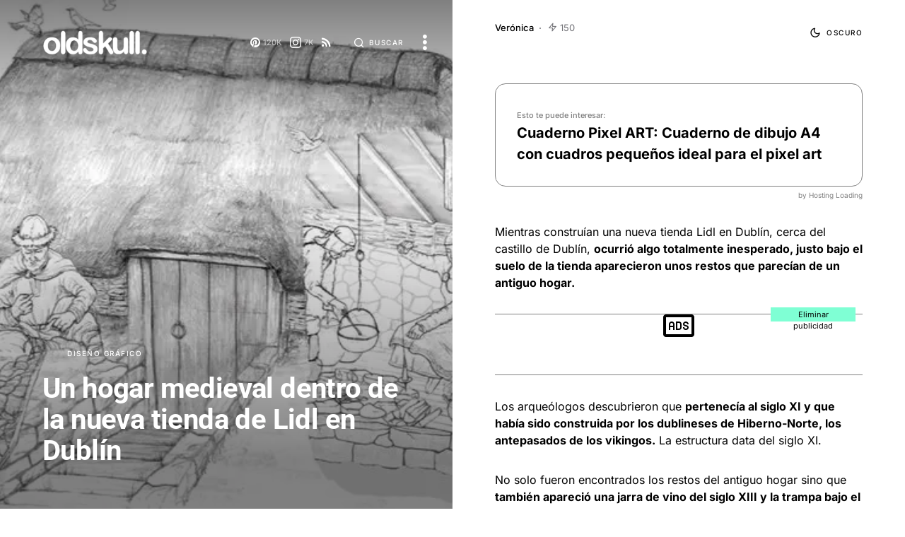

--- FILE ---
content_type: text/html; charset=UTF-8
request_url: https://www.oldskull.net/design/un-hogar-medieval-dentro-de-la-nueva-tienda-de-lidl-en-dublin/
body_size: 40206
content:
<!doctype html><html lang="es"><head><meta name='impact-site-verification' value='a32979d1-09a7-441f-b335-0e4a4f6a16c7' /><meta charset="UTF-8" /><script>if(navigator.userAgent.match(/MSIE|Internet Explorer/i)||navigator.userAgent.match(/Trident\/7\..*?rv:11/i)){var href=document.location.href;if(!href.match(/[?&]nowprocket/)){if(href.indexOf("?")==-1){if(href.indexOf("#")==-1){document.location.href=href+"?nowprocket=1"}else{document.location.href=href.replace("#","?nowprocket=1#")}}else{if(href.indexOf("#")==-1){document.location.href=href+"&nowprocket=1"}else{document.location.href=href.replace("#","&nowprocket=1#")}}}}</script><script>(()=>{class RocketLazyLoadScripts{constructor(){this.v="1.2.6",this.triggerEvents=["keydown","mousedown","mousemove","touchmove","touchstart","touchend","wheel"],this.userEventHandler=this.t.bind(this),this.touchStartHandler=this.i.bind(this),this.touchMoveHandler=this.o.bind(this),this.touchEndHandler=this.h.bind(this),this.clickHandler=this.u.bind(this),this.interceptedClicks=[],this.interceptedClickListeners=[],this.l(this),window.addEventListener("pageshow",(t=>{this.persisted=t.persisted,this.everythingLoaded&&this.m()})),this.CSPIssue=sessionStorage.getItem("rocketCSPIssue"),document.addEventListener("securitypolicyviolation",(t=>{this.CSPIssue||"script-src-elem"!==t.violatedDirective||"data"!==t.blockedURI||(this.CSPIssue=!0,sessionStorage.setItem("rocketCSPIssue",!0))})),document.addEventListener("DOMContentLoaded",(()=>{this.k()})),this.delayedScripts={normal:[],async:[],defer:[]},this.trash=[],this.allJQueries=[]}p(t){document.hidden?t.t():(this.triggerEvents.forEach((e=>window.addEventListener(e,t.userEventHandler,{passive:!0}))),window.addEventListener("touchstart",t.touchStartHandler,{passive:!0}),window.addEventListener("mousedown",t.touchStartHandler),document.addEventListener("visibilitychange",t.userEventHandler))}_(){this.triggerEvents.forEach((t=>window.removeEventListener(t,this.userEventHandler,{passive:!0}))),document.removeEventListener("visibilitychange",this.userEventHandler)}i(t){"HTML"!==t.target.tagName&&(window.addEventListener("touchend",this.touchEndHandler),window.addEventListener("mouseup",this.touchEndHandler),window.addEventListener("touchmove",this.touchMoveHandler,{passive:!0}),window.addEventListener("mousemove",this.touchMoveHandler),t.target.addEventListener("click",this.clickHandler),this.L(t.target,!0),this.S(t.target,"onclick","rocket-onclick"),this.C())}o(t){window.removeEventListener("touchend",this.touchEndHandler),window.removeEventListener("mouseup",this.touchEndHandler),window.removeEventListener("touchmove",this.touchMoveHandler,{passive:!0}),window.removeEventListener("mousemove",this.touchMoveHandler),t.target.removeEventListener("click",this.clickHandler),this.L(t.target,!1),this.S(t.target,"rocket-onclick","onclick"),this.M()}h(){window.removeEventListener("touchend",this.touchEndHandler),window.removeEventListener("mouseup",this.touchEndHandler),window.removeEventListener("touchmove",this.touchMoveHandler,{passive:!0}),window.removeEventListener("mousemove",this.touchMoveHandler)}u(t){t.target.removeEventListener("click",this.clickHandler),this.L(t.target,!1),this.S(t.target,"rocket-onclick","onclick"),this.interceptedClicks.push(t),t.preventDefault(),t.stopPropagation(),t.stopImmediatePropagation(),this.M()}O(){window.removeEventListener("touchstart",this.touchStartHandler,{passive:!0}),window.removeEventListener("mousedown",this.touchStartHandler),this.interceptedClicks.forEach((t=>{t.target.dispatchEvent(new MouseEvent("click",{view:t.view,bubbles:!0,cancelable:!0}))}))}l(t){EventTarget.prototype.addEventListenerWPRocketBase=EventTarget.prototype.addEventListener,EventTarget.prototype.addEventListener=function(e,i,o){"click"!==e||t.windowLoaded||i===t.clickHandler||t.interceptedClickListeners.push({target:this,func:i,options:o}),(this||window).addEventListenerWPRocketBase(e,i,o)}}L(t,e){this.interceptedClickListeners.forEach((i=>{i.target===t&&(e?t.removeEventListener("click",i.func,i.options):t.addEventListener("click",i.func,i.options))})),t.parentNode!==document.documentElement&&this.L(t.parentNode,e)}D(){return new Promise((t=>{this.P?this.M=t:t()}))}C(){this.P=!0}M(){this.P=!1}S(t,e,i){t.hasAttribute&&t.hasAttribute(e)&&(event.target.setAttribute(i,event.target.getAttribute(e)),event.target.removeAttribute(e))}t(){this._(this),"loading"===document.readyState?document.addEventListener("DOMContentLoaded",this.R.bind(this)):this.R()}k(){let t=[];document.querySelectorAll("script[type=rocketlazyloadscript][data-rocket-src]").forEach((e=>{let i=e.getAttribute("data-rocket-src");if(i&&!i.startsWith("data:")){0===i.indexOf("//")&&(i=location.protocol+i);try{const o=new URL(i).origin;o!==location.origin&&t.push({src:o,crossOrigin:e.crossOrigin||"module"===e.getAttribute("data-rocket-type")})}catch(t){}}})),t=[...new Map(t.map((t=>[JSON.stringify(t),t]))).values()],this.T(t,"preconnect")}async R(){this.lastBreath=Date.now(),this.j(this),this.F(this),this.I(),this.W(),this.q(),await this.A(this.delayedScripts.normal),await this.A(this.delayedScripts.defer),await this.A(this.delayedScripts.async);try{await this.U(),await this.H(this),await this.J()}catch(t){console.error(t)}window.dispatchEvent(new Event("rocket-allScriptsLoaded")),this.everythingLoaded=!0,this.D().then((()=>{this.O()})),this.N()}W(){document.querySelectorAll("script[type=rocketlazyloadscript]").forEach((t=>{t.hasAttribute("data-rocket-src")?t.hasAttribute("async")&&!1!==t.async?this.delayedScripts.async.push(t):t.hasAttribute("defer")&&!1!==t.defer||"module"===t.getAttribute("data-rocket-type")?this.delayedScripts.defer.push(t):this.delayedScripts.normal.push(t):this.delayedScripts.normal.push(t)}))}async B(t){if(await this.G(),!0!==t.noModule||!("noModule"in HTMLScriptElement.prototype))return new Promise((e=>{let i;function o(){(i||t).setAttribute("data-rocket-status","executed"),e()}try{if(navigator.userAgent.indexOf("Firefox/")>0||""===navigator.vendor||this.CSPIssue)i=document.createElement("script"),[...t.attributes].forEach((t=>{let e=t.nodeName;"type"!==e&&("data-rocket-type"===e&&(e="type"),"data-rocket-src"===e&&(e="src"),i.setAttribute(e,t.nodeValue))})),t.text&&(i.text=t.text),i.hasAttribute("src")?(i.addEventListener("load",o),i.addEventListener("error",(function(){i.setAttribute("data-rocket-status","failed-network"),e()})),setTimeout((()=>{i.isConnected||e()}),1)):(i.text=t.text,o()),t.parentNode.replaceChild(i,t);else{const i=t.getAttribute("data-rocket-type"),s=t.getAttribute("data-rocket-src");i?(t.type=i,t.removeAttribute("data-rocket-type")):t.removeAttribute("type"),t.addEventListener("load",o),t.addEventListener("error",(i=>{this.CSPIssue&&i.target.src.startsWith("data:")?(console.log("WPRocket: data-uri blocked by CSP -> fallback"),t.removeAttribute("src"),this.B(t).then(e)):(t.setAttribute("data-rocket-status","failed-network"),e())})),s?(t.removeAttribute("data-rocket-src"),t.src=s):t.src="data:text/javascript;base64,"+window.btoa(unescape(encodeURIComponent(t.text)))}}catch(i){t.setAttribute("data-rocket-status","failed-transform"),e()}}));t.setAttribute("data-rocket-status","skipped")}async A(t){const e=t.shift();return e&&e.isConnected?(await this.B(e),this.A(t)):Promise.resolve()}q(){this.T([...this.delayedScripts.normal,...this.delayedScripts.defer,...this.delayedScripts.async],"preload")}T(t,e){var i=document.createDocumentFragment();t.forEach((t=>{const o=t.getAttribute&&t.getAttribute("data-rocket-src")||t.src;if(o&&!o.startsWith("data:")){const s=document.createElement("link");s.href=o,s.rel=e,"preconnect"!==e&&(s.as="script"),t.getAttribute&&"module"===t.getAttribute("data-rocket-type")&&(s.crossOrigin=!0),t.crossOrigin&&(s.crossOrigin=t.crossOrigin),t.integrity&&(s.integrity=t.integrity),i.appendChild(s),this.trash.push(s)}})),document.head.appendChild(i)}j(t){let e={};function i(i,o){return e[o].eventsToRewrite.indexOf(i)>=0&&!t.everythingLoaded?"rocket-"+i:i}function o(t,o){!function(t){e[t]||(e[t]={originalFunctions:{add:t.addEventListener,remove:t.removeEventListener},eventsToRewrite:[]},t.addEventListener=function(){arguments[0]=i(arguments[0],t),e[t].originalFunctions.add.apply(t,arguments)},t.removeEventListener=function(){arguments[0]=i(arguments[0],t),e[t].originalFunctions.remove.apply(t,arguments)})}(t),e[t].eventsToRewrite.push(o)}function s(e,i){let o=e[i];e[i]=null,Object.defineProperty(e,i,{get:()=>o||function(){},set(s){t.everythingLoaded?o=s:e["rocket"+i]=o=s}})}o(document,"DOMContentLoaded"),o(window,"DOMContentLoaded"),o(window,"load"),o(window,"pageshow"),o(document,"readystatechange"),s(document,"onreadystatechange"),s(window,"onload"),s(window,"onpageshow");try{Object.defineProperty(document,"readyState",{get:()=>t.rocketReadyState,set(e){t.rocketReadyState=e},configurable:!0}),document.readyState="loading"}catch(t){console.log("WPRocket DJE readyState conflict, bypassing")}}F(t){let e;function i(e){return t.everythingLoaded?e:e.split(" ").map((t=>"load"===t||0===t.indexOf("load.")?"rocket-jquery-load":t)).join(" ")}function o(o){function s(t){const e=o.fn[t];o.fn[t]=o.fn.init.prototype[t]=function(){return this[0]===window&&("string"==typeof arguments[0]||arguments[0]instanceof String?arguments[0]=i(arguments[0]):"object"==typeof arguments[0]&&Object.keys(arguments[0]).forEach((t=>{const e=arguments[0][t];delete arguments[0][t],arguments[0][i(t)]=e}))),e.apply(this,arguments),this}}o&&o.fn&&!t.allJQueries.includes(o)&&(o.fn.ready=o.fn.init.prototype.ready=function(e){return t.domReadyFired?e.bind(document)(o):document.addEventListener("rocket-DOMContentLoaded",(()=>e.bind(document)(o))),o([])},s("on"),s("one"),t.allJQueries.push(o)),e=o}o(window.jQuery),Object.defineProperty(window,"jQuery",{get:()=>e,set(t){o(t)}})}async H(t){const e=document.querySelector("script[data-webpack]");e&&(await async function(){return new Promise((t=>{e.addEventListener("load",t),e.addEventListener("error",t)}))}(),await t.K(),await t.H(t))}async U(){this.domReadyFired=!0;try{document.readyState="interactive"}catch(t){}await this.G(),document.dispatchEvent(new Event("rocket-readystatechange")),await this.G(),document.rocketonreadystatechange&&document.rocketonreadystatechange(),await this.G(),document.dispatchEvent(new Event("rocket-DOMContentLoaded")),await this.G(),window.dispatchEvent(new Event("rocket-DOMContentLoaded"))}async J(){try{document.readyState="complete"}catch(t){}await this.G(),document.dispatchEvent(new Event("rocket-readystatechange")),await this.G(),document.rocketonreadystatechange&&document.rocketonreadystatechange(),await this.G(),window.dispatchEvent(new Event("rocket-load")),await this.G(),window.rocketonload&&window.rocketonload(),await this.G(),this.allJQueries.forEach((t=>t(window).trigger("rocket-jquery-load"))),await this.G();const t=new Event("rocket-pageshow");t.persisted=this.persisted,window.dispatchEvent(t),await this.G(),window.rocketonpageshow&&window.rocketonpageshow({persisted:this.persisted}),this.windowLoaded=!0}m(){document.onreadystatechange&&document.onreadystatechange(),window.onload&&window.onload(),window.onpageshow&&window.onpageshow({persisted:this.persisted})}I(){const t=new Map;document.write=document.writeln=function(e){const i=document.currentScript;i||console.error("WPRocket unable to document.write this: "+e);const o=document.createRange(),s=i.parentElement;let n=t.get(i);void 0===n&&(n=i.nextSibling,t.set(i,n));const c=document.createDocumentFragment();o.setStart(c,0),c.appendChild(o.createContextualFragment(e)),s.insertBefore(c,n)}}async G(){Date.now()-this.lastBreath>45&&(await this.K(),this.lastBreath=Date.now())}async K(){return document.hidden?new Promise((t=>setTimeout(t))):new Promise((t=>requestAnimationFrame(t)))}N(){this.trash.forEach((t=>t.remove()))}static run(){const t=new RocketLazyLoadScripts;t.p(t)}}RocketLazyLoadScripts.run()})();</script><meta name="viewport" content="width=device-width, initial-scale=1" /><link rel="profile" href="https://gmpg.org/xfn/11" /><meta name='robots' content='index, follow, max-image-preview:large, max-snippet:-1, max-video-preview:-1' /> <link rel='preconnect' href='https://www.google.com' ><link rel='preconnect' href='https://stats.g.doubleclick.net' ><link rel='preconnect' href='https://googleads.g.doubleclick.net' ><link rel='preconnect' href='https://www.oldskull.net' ><link rel='preconnect' href='https://www.googletagservices.com/' ><link rel='preconnect' href='https://tpc.googlesyndication.com/' ><link rel='preconnect' href='https://adservice.google.com/' ><link rel='dns-prefetch' href='//cdn.oldskull.net'><link rel='dns-prefetch' href='//oldskull.net'><link rel='dns-prefetch' href='//apis.google.com'><link rel='dns-prefetch' href='//gstatic.com'><link rel='dns-prefetch' href='//google-analytics.com'><link rel='dns-prefetch' href='//ssl.google-analytics.com'><link rel='dns-prefetch' href='//youtube.com'><link rel='dns-prefetch' href='//adservice.google.com'><link rel='dns-prefetch' href='//cdnjs.cloudflare.com'><link rel='dns-prefetch' href='//connect.facebook.net'><link rel='dns-prefetch' href='//i0.wp.com'><link rel='dns-prefetch' href='//i1.wp.com'><link rel='dns-prefetch' href='//i2.wp.com'><link rel='dns-prefetch' href='//stats.wp.com'><link rel='dns-prefetch' href='//pixel.wp.com'><link rel='dns-prefetch' href='//tpc.googlesyndication.com'><link rel='dns-prefetch' href='//pagead2.googlesyndication.com'><link rel='dns-prefetch' href='//partner.googleadservices.com'><link rel='dns-prefetch' href='//tpc.googlesyndication.com'><link rel='dns-prefetch' href='//www.googletagservices.com'><link rel='dns-prefetch' href='//amazon.es'><link rel='dns-prefetch' href='//m.media-amazon.com'><title>Un hogar medieval dentro de la nueva tienda de Lidl en Dublín - OLDSKULL.NET</title><meta name="description" content="Mientras construían una nueva tienda Lidl en Dublín, cerca del castillo de Dublín, ocurrió algo totalmente inesperado, justo bajo el suelo de la tienda" /><link rel="canonical" href="https://www.oldskull.net/design/un-hogar-medieval-dentro-de-la-nueva-tienda-de-lidl-en-dublin/" /><meta property="og:locale" content="es_ES" /><meta property="og:type" content="article" /><meta property="og:title" content="Un hogar medieval dentro de la nueva tienda de Lidl en Dublín" /><meta property="og:description" content="Mientras construían una nueva tienda Lidl en Dublín, cerca del castillo de Dublín, ocurrió algo totalmente inesperado, justo bajo el suelo de la tienda" /><meta property="og:url" content="https://www.oldskull.net/design/un-hogar-medieval-dentro-de-la-nueva-tienda-de-lidl-en-dublin/" /><meta property="og:site_name" content="OLDSKULL" /><meta property="article:publisher" content="https://www.facebook.com/oldskull.net/" /><meta property="og:image" content="https://www.oldskull.net/wp-content/uploads/2020/10/HOGAR-VIKINGO-LIDL.jpg" /><meta property="og:image:width" content="614" /><meta property="og:image:height" content="421" /><meta property="og:image:type" content="image/jpeg" /><meta name="author" content="Verónica" /><meta name="twitter:card" content="summary_large_image" /><meta name="twitter:creator" content="@oldskull" /><meta name="twitter:site" content="@oldskull" /><meta name="twitter:label1" content="Escrito por" /><meta name="twitter:data1" content="Verónica" /><meta name="twitter:label2" content="Tiempo de lectura" /><meta name="twitter:data2" content="2 minutos" /><script type="application/ld+json" class="yoast-schema-graph">{"@context":"https://schema.org","@graph":[{"@type":"Article","@id":"https://www.oldskull.net/design/un-hogar-medieval-dentro-de-la-nueva-tienda-de-lidl-en-dublin/#article","isPartOf":{"@id":"https://www.oldskull.net/design/un-hogar-medieval-dentro-de-la-nueva-tienda-de-lidl-en-dublin/"},"author":{"name":"Verónica","@id":"https://www.oldskull.net/#/schema/person/adcfdbf6ed1b128475a317f9c869ad3e"},"headline":"Un hogar medieval dentro de la nueva tienda de Lidl en Dublín","datePublished":"2020-10-29T23:01:58+00:00","mainEntityOfPage":{"@id":"https://www.oldskull.net/design/un-hogar-medieval-dentro-de-la-nueva-tienda-de-lidl-en-dublin/"},"wordCount":341,"publisher":{"@id":"https://www.oldskull.net/#organization"},"image":{"@id":"https://www.oldskull.net/design/un-hogar-medieval-dentro-de-la-nueva-tienda-de-lidl-en-dublin/#primaryimage"},"thumbnailUrl":"https://www.oldskull.net/wp-content/uploads/2020/10/HOGAR-VIKINGO-LIDL.jpg","keywords":["Construction","Dublin","historia","Irlanda"],"articleSection":["Diseño gráfico"],"inLanguage":"es","copyrightYear":"2020","copyrightHolder":{"@id":"https://www.oldskull.net/#organization"}},{"@type":"WebPage","@id":"https://www.oldskull.net/design/un-hogar-medieval-dentro-de-la-nueva-tienda-de-lidl-en-dublin/","url":"https://www.oldskull.net/design/un-hogar-medieval-dentro-de-la-nueva-tienda-de-lidl-en-dublin/","name":"Un hogar medieval dentro de la nueva tienda de Lidl en Dublín - OLDSKULL.NET","isPartOf":{"@id":"https://www.oldskull.net/#website"},"primaryImageOfPage":{"@id":"https://www.oldskull.net/design/un-hogar-medieval-dentro-de-la-nueva-tienda-de-lidl-en-dublin/#primaryimage"},"image":{"@id":"https://www.oldskull.net/design/un-hogar-medieval-dentro-de-la-nueva-tienda-de-lidl-en-dublin/#primaryimage"},"thumbnailUrl":"https://www.oldskull.net/wp-content/uploads/2020/10/HOGAR-VIKINGO-LIDL.jpg","datePublished":"2020-10-29T23:01:58+00:00","description":"Mientras construían una nueva tienda Lidl en Dublín, cerca del castillo de Dublín, ocurrió algo totalmente inesperado, justo bajo el suelo de la tienda","breadcrumb":{"@id":"https://www.oldskull.net/design/un-hogar-medieval-dentro-de-la-nueva-tienda-de-lidl-en-dublin/#breadcrumb"},"inLanguage":"es","potentialAction":[{"@type":"ReadAction","target":["https://www.oldskull.net/design/un-hogar-medieval-dentro-de-la-nueva-tienda-de-lidl-en-dublin/"]}]},{"@type":"ImageObject","inLanguage":"es","@id":"https://www.oldskull.net/design/un-hogar-medieval-dentro-de-la-nueva-tienda-de-lidl-en-dublin/#primaryimage","url":"https://www.oldskull.net/wp-content/uploads/2020/10/HOGAR-VIKINGO-LIDL.jpg","contentUrl":"https://www.oldskull.net/wp-content/uploads/2020/10/HOGAR-VIKINGO-LIDL.jpg","width":614,"height":421,"caption":"HOGAR VIKINGO LIDL"},{"@type":"BreadcrumbList","@id":"https://www.oldskull.net/design/un-hogar-medieval-dentro-de-la-nueva-tienda-de-lidl-en-dublin/#breadcrumb","itemListElement":[{"@type":"ListItem","position":1,"name":"Inicio","item":"https://www.oldskull.net/"},{"@type":"ListItem","position":2,"name":"Un hogar medieval dentro de la nueva tienda de Lidl en Dublín"}]},{"@type":"WebSite","@id":"https://www.oldskull.net/#website","url":"https://www.oldskull.net/","name":"OLDSKULL - DISEÑO * CREATIVIDAD * ARTE","description":"Inspiración en tendencias gráficas y arte","publisher":{"@id":"https://www.oldskull.net/#organization"},"potentialAction":[{"@type":"SearchAction","target":{"@type":"EntryPoint","urlTemplate":"https://www.oldskull.net/?s={search_term_string}"},"query-input":{"@type":"PropertyValueSpecification","valueRequired":true,"valueName":"search_term_string"}}],"inLanguage":"es"},{"@type":"Organization","@id":"https://www.oldskull.net/#organization","name":"OLDSKULL","url":"https://www.oldskull.net/","logo":{"@type":"ImageObject","inLanguage":"es","@id":"https://www.oldskull.net/#/schema/logo/image/","url":"https://www.oldskull.net/wp-content/uploads/2022/04/logo2022-bold.jpg","contentUrl":"https://www.oldskull.net/wp-content/uploads/2022/04/logo2022-bold.jpg","width":1151,"height":246,"caption":"OLDSKULL"},"image":{"@id":"https://www.oldskull.net/#/schema/logo/image/"},"sameAs":["https://www.facebook.com/oldskull.net/","https://x.com/oldskull","https://www.instagram.com/oldskulldesign/","https://www.pinterest.es/oldskullnet/"]},{"@type":"Person","@id":"https://www.oldskull.net/#/schema/person/adcfdbf6ed1b128475a317f9c869ad3e","name":"Verónica","url":"https://www.oldskull.net/author/veronicapiki/"}]}</script><link rel='dns-prefetch' href='//pagead2.googlesyndication.com' /><link rel="preload" href="https://www.oldskull.net/wp-content/plugins/canvas/assets/fonts/canvas-icons.woff" as="font" type="font/woff" crossorigin><script id="oldsk-ready">window.advanced_ads_ready=function(e,a){a=a||"complete";var d=function(e){return"interactive"===a?"loading"!==e:"complete"===e};d(document.readyState)?e():document.addEventListener("readystatechange",(function(a){d(a.target.readyState)&&e()}),{once:"interactive"===a})},window.advanced_ads_ready_queue=window.advanced_ads_ready_queue||[];</script><link data-minify="1" rel='stylesheet' id='canvas-css' href='https://www.oldskull.net/wp-content/cache/min/1/wp-content/plugins/canvas/assets/css/canvas.css?ver=1734367649' media='all' /><link rel='alternate stylesheet' id='powerkit-icons-css' href='https://www.oldskull.net/wp-content/plugins/powerkit/assets/fonts/powerkit-icons.woff?ver=2.9.4' as='font' type='font/wof' crossorigin /><link data-minify="1" rel='stylesheet' id='powerkit-css' href='https://www.oldskull.net/wp-content/cache/min/1/wp-content/plugins/powerkit/assets/css/powerkit.css?ver=1734367649' media='all' /><link data-minify="1" rel='stylesheet' id='canvas-block-alert-style-css' href='https://www.oldskull.net/wp-content/cache/min/1/wp-content/plugins/canvas/components/basic-elements/block-alert/block.css?ver=1734367649' media='all' /><link data-minify="1" rel='stylesheet' id='canvas-block-progress-style-css' href='https://www.oldskull.net/wp-content/cache/min/1/wp-content/plugins/canvas/components/basic-elements/block-progress/block.css?ver=1734367649' media='all' /><link data-minify="1" rel='stylesheet' id='canvas-block-collapsibles-style-css' href='https://www.oldskull.net/wp-content/cache/min/1/wp-content/plugins/canvas/components/basic-elements/block-collapsibles/block.css?ver=1734367649' media='all' /><link data-minify="1" rel='stylesheet' id='canvas-block-tabs-style-css' href='https://www.oldskull.net/wp-content/cache/min/1/wp-content/plugins/canvas/components/basic-elements/block-tabs/block.css?ver=1734367649' media='all' /><link data-minify="1" rel='stylesheet' id='canvas-block-section-heading-style-css' href='https://www.oldskull.net/wp-content/cache/min/1/wp-content/plugins/canvas/components/basic-elements/block-section-heading/block.css?ver=1734367649' media='all' /><link data-minify="1" rel='stylesheet' id='canvas-block-section-style-css' href='https://www.oldskull.net/wp-content/cache/min/1/wp-content/plugins/canvas/components/layout-blocks/block-section/block-section.css?ver=1734367649' media='all' /><link data-minify="1" rel='stylesheet' id='canvas-block-row-style-css' href='https://www.oldskull.net/wp-content/cache/min/1/wp-content/plugins/canvas/components/layout-blocks/block-row/block-row.css?ver=1734367649' media='all' /><link data-minify="1" rel='stylesheet' id='canvas-block-posts-style-css' href='https://www.oldskull.net/wp-content/cache/min/1/wp-content/plugins/canvas/components/posts/block-posts/block-posts.css?ver=1734367649' media='all' /><link data-minify="1" rel='stylesheet' id='canvas-justified-gallery-block-style-css' href='https://www.oldskull.net/wp-content/cache/min/1/wp-content/plugins/canvas/components/justified-gallery/block/block-justified-gallery.css?ver=1734367649' media='all' /><link data-minify="1" rel='stylesheet' id='canvas-slider-gallery-block-style-css' href='https://www.oldskull.net/wp-content/cache/min/1/wp-content/plugins/canvas/components/slider-gallery/block/block-slider-gallery.css?ver=1734367649' media='all' /><style id='classic-theme-styles-inline-css'>.wp-block-button__link{color:#fff;background-color:#32373c;border-radius:9999px;box-shadow:none;text-decoration:none;padding:calc(.667em + 2px) calc(1.333em + 2px);font-size:1.125em}.wp-block-file__button{background:#32373c;color:#fff;text-decoration:none}</style><link data-minify="1" rel='stylesheet' id='absolute-reviews-css' href='https://www.oldskull.net/wp-content/cache/min/1/wp-content/plugins/absolute-reviews/public/css/absolute-reviews-public.css?ver=1734367650' media='all' /><link data-minify="1" rel='stylesheet' id='advanced-popups-css' href='https://www.oldskull.net/wp-content/cache/min/1/wp-content/plugins/advanced-popups/public/css/advanced-popups-public.css?ver=1734367650' media='all' /><link data-minify="1" rel='stylesheet' id='canvas-block-heading-style-css' href='https://www.oldskull.net/wp-content/cache/min/1/wp-content/plugins/canvas/components/content-formatting/block-heading/block.css?ver=1734367650' media='all' /><link data-minify="1" rel='stylesheet' id='canvas-block-list-style-css' href='https://www.oldskull.net/wp-content/cache/min/1/wp-content/plugins/canvas/components/content-formatting/block-list/block.css?ver=1734367650' media='all' /><link data-minify="1" rel='stylesheet' id='canvas-block-paragraph-style-css' href='https://www.oldskull.net/wp-content/cache/min/1/wp-content/plugins/canvas/components/content-formatting/block-paragraph/block.css?ver=1734367650' media='all' /><link data-minify="1" rel='stylesheet' id='canvas-block-separator-style-css' href='https://www.oldskull.net/wp-content/cache/min/1/wp-content/plugins/canvas/components/content-formatting/block-separator/block.css?ver=1734367650' media='all' /><link data-minify="1" rel='stylesheet' id='canvas-block-group-style-css' href='https://www.oldskull.net/wp-content/cache/min/1/wp-content/plugins/canvas/components/basic-elements/block-group/block.css?ver=1734367650' media='all' /><link data-minify="1" rel='stylesheet' id='canvas-block-cover-style-css' href='https://www.oldskull.net/wp-content/cache/min/1/wp-content/plugins/canvas/components/basic-elements/block-cover/block.css?ver=1734367650' media='all' /><link data-minify="1" rel='stylesheet' id='awesome-notifications-css' href='https://www.oldskull.net/wp-content/cache/min/1/wp-content/plugins/cbxwpbookmark/assets/vendors/awesome-notifications/style.css?ver=1734367650' media='all' /><link data-minify="1" rel='stylesheet' id='cbxwpbookmarkpublic-css-css' href='https://www.oldskull.net/wp-content/cache/background-css/www.oldskull.net/wp-content/cache/min/1/wp-content/plugins/cbxwpbookmark/assets/css/cbxwpbookmark-public.css?ver=1734367650&wpr_t=1768979792' media='all' /><link data-minify="1" rel='stylesheet' id='powerkit-basic-elements-css' href='https://www.oldskull.net/wp-content/cache/min/1/wp-content/plugins/powerkit/modules/basic-elements/public/css/public-powerkit-basic-elements.css?ver=1734367650' media='screen' /><link data-minify="1" rel='stylesheet' id='powerkit-content-formatting-css' href='https://www.oldskull.net/wp-content/cache/min/1/wp-content/plugins/powerkit/modules/content-formatting/public/css/public-powerkit-content-formatting.css?ver=1734367650' media='all' /><link data-minify="1" rel='stylesheet' id='powerkit-inline-posts-css' href='https://www.oldskull.net/wp-content/cache/min/1/wp-content/plugins/powerkit/modules/inline-posts/public/css/public-powerkit-inline-posts.css?ver=1734367650' media='all' /><link data-minify="1" rel='stylesheet' id='powerkit-justified-gallery-css' href='https://www.oldskull.net/wp-content/cache/min/1/wp-content/plugins/powerkit/modules/justified-gallery/public/css/public-powerkit-justified-gallery.css?ver=1734367650' media='all' /><link rel='stylesheet' id='glightbox-css' href='https://www.oldskull.net/wp-content/plugins/powerkit/modules/lightbox/public/css/glightbox.min.css?ver=2.9.4' media='all' /><link data-minify="1" rel='stylesheet' id='powerkit-lightbox-css' href='https://www.oldskull.net/wp-content/cache/min/1/wp-content/plugins/powerkit/modules/lightbox/public/css/public-powerkit-lightbox.css?ver=1734367650' media='all' /><link data-minify="1" rel='stylesheet' id='powerkit-opt-in-forms-css' href='https://www.oldskull.net/wp-content/cache/min/1/wp-content/plugins/powerkit/modules/opt-in-forms/public/css/public-powerkit-opt-in-forms.css?ver=1734367650' media='all' /><link data-minify="1" rel='stylesheet' id='powerkit-scroll-to-top-css' href='https://www.oldskull.net/wp-content/cache/min/1/wp-content/plugins/powerkit/modules/scroll-to-top/public/css/public-powerkit-scroll-to-top.css?ver=1734367650' media='all' /><link data-minify="1" rel='stylesheet' id='powerkit-share-buttons-css' href='https://www.oldskull.net/wp-content/cache/min/1/wp-content/plugins/powerkit/modules/share-buttons/public/css/public-powerkit-share-buttons.css?ver=1734367650' media='all' /><link data-minify="1" rel='stylesheet' id='powerkit-social-links-css' href='https://www.oldskull.net/wp-content/cache/min/1/wp-content/plugins/powerkit/modules/social-links/public/css/public-powerkit-social-links.css?ver=1734367650' media='all' /><link data-minify="1" rel='stylesheet' id='powerkit-table-of-contents-css' href='https://www.oldskull.net/wp-content/cache/min/1/wp-content/plugins/powerkit/modules/table-of-contents/public/css/public-powerkit-table-of-contents.css?ver=1734367666' media='all' /><link data-minify="1" rel='stylesheet' id='powerkit-widget-about-css' href='https://www.oldskull.net/wp-content/cache/min/1/wp-content/plugins/powerkit/modules/widget-about/public/css/public-powerkit-widget-about.css?ver=1734367650' media='all' /><link data-minify="1" rel='stylesheet' id='tk-shortcodes-css' href='https://www.oldskull.net/wp-content/cache/min/1/wp-content/plugins/tk-shortcodes/public/css/tk-shortcodes-public.css?ver=1734367650' media='all' /><link data-minify="1" rel='stylesheet' id='csco-styles-css' href='https://www.oldskull.net/wp-content/cache/background-css/www.oldskull.net/wp-content/cache/min/1/wp-content/themes/uppercase/style.css?ver=1734367650&wpr_t=1768979792' media='all' /><style id='akismet-widget-style-inline-css'>.a-stats{--akismet-color-mid-green:#357b49;--akismet-color-white:#fff;--akismet-color-light-grey:#f6f7f7;max-width:350px;width:auto}.a-stats *{all:unset;box-sizing:border-box}.a-stats strong{font-weight:600}.a-stats a.a-stats__link,.a-stats a.a-stats__link:visited,.a-stats a.a-stats__link:active{background:var(--akismet-color-mid-green);border:none;box-shadow:none;border-radius:8px;color:var(--akismet-color-white);cursor:pointer;display:block;font-family:-apple-system,BlinkMacSystemFont,'Segoe UI','Roboto','Oxygen-Sans','Ubuntu','Cantarell','Helvetica Neue',sans-serif;font-weight:500;padding:12px;text-align:center;text-decoration:none;transition:all 0.2s ease}.widget .a-stats a.a-stats__link:focus{background:var(--akismet-color-mid-green);color:var(--akismet-color-white);text-decoration:none}.a-stats a.a-stats__link:hover{filter:brightness(110%);box-shadow:0 4px 12px rgba(0,0,0,0.06),0 0 2px rgba(0,0,0,0.16)}.a-stats .count{color:var(--akismet-color-white);display:block;font-size:1.5em;line-height:1.4;padding:0 13px;white-space:nowrap}</style><link data-minify="1" rel='stylesheet' id='searchwp-forms-css' href='https://www.oldskull.net/wp-content/cache/min/1/wp-content/plugins/searchwp-live-ajax-search/assets/styles/frontend/search-forms.css?ver=1734367650' media='all' /><link data-minify="1" rel='stylesheet' id='searchwp-live-search-css' href='https://www.oldskull.net/wp-content/cache/min/1/wp-content/plugins/searchwp-live-ajax-search/assets/styles/style.css?ver=1734367650' media='all' /><style id='searchwp-live-search-inline-css'>.searchwp-live-search-result .searchwp-live-search-result--title a{font-size:16px}.searchwp-live-search-result .searchwp-live-search-result--price{font-size:14px}.searchwp-live-search-result .searchwp-live-search-result--add-to-cart .button{font-size:14px}.searchwp-live-search-no-min-chars:before{content:"Continue typing"}</style><script type="rocketlazyloadscript" data-rocket-src="https://www.oldskull.net/wp-includes/js/jquery/jquery.min.js?ver=3.7.1" id="jquery-core-js" data-rocket-defer defer></script><script type="rocketlazyloadscript" data-rocket-src="https://www.oldskull.net/wp-includes/js/jquery/jquery-migrate.min.js?ver=3.4.1" id="jquery-migrate-js" data-rocket-defer defer></script><script type="rocketlazyloadscript" data-minify="1" data-rocket-src="https://www.oldskull.net/wp-content/cache/min/1/wp-content/plugins/advanced-popups/public/js/advanced-popups-public.js?ver=1734367650" id="advanced-popups-js" data-rocket-defer defer></script><script type="rocketlazyloadscript" data-rocket-src="https://www.oldskull.net/wp-includes/js/jquery/ui/core.min.js?ver=1.13.3" id="jquery-ui-core-js" data-rocket-defer defer></script><script type="rocketlazyloadscript" data-rocket-src="https://www.oldskull.net/wp-includes/js/jquery/ui/tabs.min.js?ver=1.13.3" id="jquery-ui-tabs-js" data-rocket-defer defer></script><script type="rocketlazyloadscript" data-minify="1" data-rocket-src="https://www.oldskull.net/wp-content/cache/min/1/wp-content/plugins/tk-shortcodes/public/js/tk-shortcodes-public.js?ver=1734367650" id="tk-shortcodes-js" data-rocket-defer defer></script><script id="advanced-ads-advanced-js-js-extra">var advads_options = {"blog_id":"1","privacy":{"enabled":false,"state":"not_needed"}};</script><script type="rocketlazyloadscript" data-rocket-src="https://www.oldskull.net/wp-content/plugins/advanced-ads/public/assets/js/advanced.min.js?ver=1.56.1" id="advanced-ads-advanced-js-js" data-rocket-defer defer></script><script id="advanced_ads_pro/visitor_conditions-js-extra">var advanced_ads_pro_visitor_conditions = {"referrer_cookie_name":"advanced_ads_pro_visitor_referrer","referrer_exdays":"365","page_impr_cookie_name":"advanced_ads_page_impressions","page_impr_exdays":"3650"};</script><script type="rocketlazyloadscript" data-rocket-src="https://www.oldskull.net/wp-content/plugins/advanced-ads-pro/modules/advanced-visitor-conditions/inc/conditions.min.js?ver=2.26.1" id="advanced_ads_pro/visitor_conditions-js" data-rocket-defer defer></script><script type="rocketlazyloadscript" data-rocket-src="//pagead2.googlesyndication.com/pagead/js/adsbygoogle.js?ver=6.6.2" id="csco_adsense-js" data-rocket-defer defer></script><style>.woocommerce-tabs .enlazatom-content{margin-top:3rem !important}.enlazatom-show-box{background:#ffffff !important;color:#181818 !important;border-radius:5px !important;padding-right:90px !important}.enlazatom-show-box span,.enlazatom-show-plane span,.enlazatom-show-plane a,.enlazatom-a-plane a,span.enlazatom-title-box,a.enlazatom-a-plane{font-size:17px;word-break:break-word}.enlazatom-show-plane span,span.enlazatom-title-box{font-weight:bold}.enlazatom-show-box:hover{background:#ffffffB3 !important}.enlazatom-show-box:hover div.btn{background:#eaeaeaB3 !important}.chevron::before{color:#181818 !important}.enlazatom-show-box div.btn{background:#eaeaea !important}.enlazatom-title-box{font-weight:bold;margin-bottom:10px !important;display:block}.enlazatom-show-box span{padding:20px}.enlazatom-content{margin-bottom:3rem;margin-top:1rem}.enlazatom-content div.enlazatom-a-plane{margin:16px 0}.enlazatom-show-box{display:flex;overflow:hidden !important;margin-bottom:22px;align-items:center;padding:0 1rem 0 0;line-height:1.4}.enlazatom-show-plane{margin-top:22px;margin-bottom:22px}.enlazatom-show-plane div{display:inline !important}.enlazatom-show-box:hover{text-decoration:none}.enlazatom-show-box img{max-width:100px;border:none !important;margin-right:5px}.enlazatom-show-box{position:relative;text-decoration:none !important}.enlazatom-show-box div.btn{border:none;font-weight:700;width:80px;height:100%;min-height:60px;position:absolute;right:0;top:0;text-align:center;display:flex;align-items:center;justify-content:center}.chevron::before{border-style:solid;border-width:0.25em 0.25em 0 0;content:'';display:inline-block;height:0.45em;position:relative;transform:rotate(-45deg);width:0.45em;margin-left:-2px}.chevron.right:before{left:0;transform:rotate(45deg)}@media (max-width:768px){.enlazatom-disable-image-mobile img,.enlazatom-disable-cta-mobile .btn{display:none !important}.enlazatom-show-box.enlazatom-disable-cta-mobile{padding-right:20px !important}}</style><style type="text/css">.aawp .aawp-tb__row--highlight{background-color:#ffffff}.aawp .aawp-tb__row--highlight{color:#256aaf}.aawp .aawp-tb__row--highlight a{color:#256aaf}</style><link rel="preload" href="https://www.oldskull.net/wp-content/plugins/absolute-reviews/fonts/absolute-reviews-icons.woff" as="font" type="font/woff" crossorigin><link rel="preload" href="https://www.oldskull.net/wp-content/plugins/advanced-popups/fonts/advanced-popups-icons.woff" as="font" type="font/woff" crossorigin><script type="rocketlazyloadscript" data-rocket-type="text/javascript">var advadsCfpQueue = [];var advadsCfpAd = function( adID ){if ( 'undefined' == typeof advadsProCfp ) { advadsCfpQueue.push( adID ) } else { advadsProCfp.addElement( adID ) }};</script><style id='csco-theme-typography'>:root{--cs-font-base-family:Inter;--cs-font-base-size:1rem;--cs-font-base-weight:400;--cs-font-base-style:normal;--cs-font-base-letter-spacing:normal;--cs-font-base-line-height:1.5;--cs-font-primary-family:Inter;--cs-font-primary-size:0.625rem;--cs-font-primary-weight:500;--cs-font-primary-style:normal;--cs-font-primary-letter-spacing:0.15em;--cs-font-primary-text-transform:uppercase;--cs-font-secondary-family:Inter;--cs-font-secondary-size:0.6875rem;--cs-font-secondary-weight:500;--cs-font-secondary-style:normal;--cs-font-secondary-letter-spacing:normal;--cs-font-secondary-text-transform:none;--cs-font-category-family:Inter;--cs-font-category-size:0.625rem;--cs-font-category-weight:500;--cs-font-category-style:normal;--cs-font-category-letter-spacing:0.15em;--cs-font-category-text-transform:uppercase;--cs-font-mixed-tile-category-family:var(--cs-font-category-family);--cs-font-mixed-tile-category-size:var(--cs-font-category-size);--cs-font-mixed-tile-category-weight:var(--cs-font-category-weight);--cs-font-mixed-tile-category-style:var(--cs-font-category-style);--cs-font-mixed-tile-category-letter-spacing:var(--cs-font-category-letter-spacing);--cs-font-mixed-tile-category-text-transform:var(--cs-font-category-text-transform);--cs-font-post-meta-family:Inter;--cs-font-post-meta-size:0.8125rem;--cs-font-post-meta-weight:400;--cs-font-post-meta-style:normal;--cs-font-post-meta-letter-spacing:normal;--cs-font-post-meta-text-transform:none;--cs-font-mixed-tile-post-meta-family:var(--cs-font-post-meta-family);--cs-font-mixed-tile-post-meta-size:var(--cs-font-post-meta-size);--cs-font-mixed-tile-post-meta-weight:var(--cs-font-post-meta-weight);--cs-font-mixed-tile-post-meta-style:var(--cs-font-post-meta-style);--cs-font-mixed-tile-post-meta-letter-spacing:var(--cs-font-post-meta-letter-spacing);--cs-font-mixed-tile-post-meta-text-transform:var(--cs-font-post-meta-text-transform);--cs-font-input-family:Inter;--cs-font-input-size:0.75rem;--cs-font-input-weight:400;--cs-font-input-style:normal;--cs-font-input-letter-spacing:normal;--cs-font-input-text-transform:none;--cs-font-post-subtitle-family:;--cs-font-post-subtitle-weight:400;--cs-font-post-subtitle-size:1.25rem;--cs-font-post-subtitle-letter-spacing:normal;--cs-font-post-content-family:Inter;--cs-font-post-content-size:1rem;--cs-font-post-content-letter-spacing:normal;--cs-font-entry-summary-family:Inter;--cs-font-entry-summary-wegiht:400;--cs-font-entry-summary-size:1rem;--cs-font-entry-summary-letter-spacing:normal;--cs-font-entry-excerpt-family:Inter;--cs-font-entry-excerpt-weight:400;--cs-font-entry-excerpt-size:0.9375rem;--cs-font-entry-excerpt-letter-spacing:normal;--cs-font-mixed-tile-entry-excerpt-family:var(--cs-font-entry-excerpt-family);--cs-font-mixed-tile-entry-excerpt-size:1rem;--cs-font-mixed-tile-entry-excerpt-letter-spacing:var(--cs-font-entry-excerpt-letter-spacing);--cs-font-main-logo-family:Inter;--cs-font-main-logo-size:1.5rem;--cs-font-main-logo-weight:500;--cs-font-main-logo-style:normal;--cs-font-main-logo-letter-spacing:normal;--cs-font-main-logo-text-transform:uppercase;--cs-font-headings-family:Roboto;--cs-font-headings-weight:700;--cs-font-headings-style:normal;--cs-font-headings-line-height:1;--cs-font-headings-letter-spacing:-0.6px;--cs-font-headings-text-transform:none;--cs-font-section-headings-family:Inter;--cs-font-section-headings-size:2.5rem;--cs-font-section-headings-weight:500;--cs-font-section-headings-style:normal;--cs-font-section-headings-letter-spacing:normal;--cs-font-section-headings-text-transform:none;--cs-font-mixed-tile-headings-family:var(--cs-font-headings-family);--cs-font-mixed-tile-headings-weight:var(--cs-font-headings-weight);--cs-font-mixed-tile-headings-style:normal;--cs-font-mixed-tile-headings-line-height:var(--cs-font-headings-line-height);--cs-font-mixed-tile-headings-letter-spacing:var(--cs-font-headings-letter-spacing);--cs-font-mixed-tile-headings-text-transform:var(--cs-font-headings-text-transform);--cs-font-menu-family:Inter;--cs-font-menu-size:1.2rem;--cs-font-menu-weight:400;--cs-font-menu-style:normal;--cs-font-menu-letter-spacing:normal;--cs-font-menu-text-transform:uppercase;--cs-font-submenu-family:Inter;--cs-font-submenu-size:1.2rem;--cs-font-submenu-weight:400;--cs-font-submenu-style:normal;--cs-font-submenu-letter-spacing:normal;--cs-font-submenu-text-transform:none;--cs-font-submenu-small-family:Inter;--cs-font-submenu-small-size:1.2rem;--cs-font-submenu-small-weight:400;--cs-font-submenu-small-style:normal;--cs-font-submenu-small-letter-spacing:normal;--cs-font-submenu-small-text-transform:none;--cs-font-extra-menu-family:Inter;--cs-font-extra-menu-size:1rem;--cs-font-secondarymenu-size:var(--cs-font-extra-menu-size);--cs-font-extra-menu-weight:400;--cs-font-extra-menu-style:normal;--cs-font-extra-menu-letter-spacing:normal;--cs-font-extra-menu-text-transform:none}@media (min-width:720px){.cs-page-header-title,.cs-entry__header .cs-entry__title{font-size:2.5rem}.home .cs-posts-area .cs-entry__title,.blog .cs-posts-area .cs-entry__title{font-size:1.35rem}.home .cs-entry__outer-full .cs-entry__title,.blog .cs-entry__outer-full .cs-entry__title{--cs-font-mixed-tile-headings-size:2rem}.archive .cs-posts-area .cs-entry__title{font-size:1.25rem}.archive .cs-entry__outer-full .cs-entry__title{--cs-font-mixed-tile-headings-size:2rem}}</style> <!--<script type="rocketlazyloadscript" data-rocket-src="https://ajax.googleapis.com/ajax/libs/jquery/2.1.3/jquery.min.js"></script>--> <style id="wpsp-style-frontend"></style><style id="wp-custom-css">@media (min-width:1020px){.cs-content-item{width:100%}}.oldsk-antes-de-p-single,.oldsk-entre-imagenes-2024{border-top:1px solid gray;padding-top:25px !important;padding-bottom:60px !important;border-bottom:1px solid gray}.suscriptor .adsenseads,.suscriptor #stickycontainer{display:none!important}#wpgtr_stickyads_textcss_ad{max-height:95px !important}.noads{position:relative;top:-35px;font-size:11px;background:aquamarine;right:10px;padding:2px;padding-left:10px;padding-right:10px;width:120px;height:20px;float:right}.noads a{color:#000}.alignnone{margin-left:auto;margin-right:auto;display:block}.page .enlazatom-content{display:none!important}#wpgtr_stickyads_textcss_x{display:none}.cbxwpbkmarktrig::before{content:"";margin-right:3px;vertical-align:middle;background:no-repeat var(--wpr-bg-6e67d056-162d-4451-8f2c-b82d4f672632) 0 0;background-size:auto;background-size:cover;width:0px;height:px;display:inline-block}.cbxwpbkmarktrig-icon{}picture.attachment-csco-medium{object-fit:cover !important;width:100%;height:100%;-o-object-fit:cover;object-fit:cover}span.cs-site-subscribe__title.cs-section-heading{letter-spacing:-1px;line-height:25px}p.cs-section-heading{font-size:18px}</style><style id="kirki-inline-styles">:root,[site-data-scheme="default"]{--cs-color-site-background:#ffffff}:root,[site-data-scheme="default"],[data-scheme=default]{--cs-color-component-background:rgba(255,255,255,0.8)}:root,[data-scheme="default"]{--cs-color-secondary:#818181;--cs-color-button:#141414;--cs-color-button-contrast:#ffffff;--cs-color-button-hover:#333335;--cs-color-button-hover-contrast:#ffffff}[data-scheme="default"] .cs-posts-area .cs-entry__outer:not([data-scheme="inverse"]) .cs-entry__title a{--cs-color-base:#000000}[data-scheme="default"] .cs-posts-area .cs-entry__outer:not([data-scheme="inverse"]) .cs-entry__title a:hover{--cs-color-secondary:#818181}[data-scheme="default"] .cs-page-header-area:not([data-scheme="inverse"]),[data-scheme="default"] .cs-content-area .cs-entry__outer:not([data-scheme="inverse"]){--cs-color-category:#000000;--cs-color-category-hover:#818181;--cs-color-post-meta:#737378;--cs-color-post-meta-link:#000000;--cs-color-post-meta-link-hover:#818181}[site-data-scheme="dark"]{--cs-color-site-background:#1c1c1c}[site-data-scheme="dark"],[data-scheme="dark"],[data-scheme="inverse"]{--cs-color-component-background:rgba(0,0,0,0.5)}[data-scheme="dark"]{--cs-color-button:#141414;--cs-color-button-contrast:#ffffff;--cs-color-button-hover:#333335;--cs-color-button-hover-contrast:#ffffff}[data-scheme="dark"] .cs-posts-area .cs-entry__outer:not([data-scheme="inverse"]) .cs-entry__title a{--cs-color-base:#ffffff}[data-scheme="dark"] .cs-posts-area .cs-entry__outer:not([data-scheme="inverse"]) .cs-entry__title a:hover{--cs-color-secondary:#a4a4a5}[data-scheme="dark"] .cs-page-header-area:not([data-scheme="inverse"]),[data-scheme="dark"] .cs-content-area .cs-entry__outer:not([data-scheme="inverse"]){--cs-color-category:#ffffff;--cs-color-category-hover:#a4a4a5;--cs-color-post-meta:#d2d2d2;--cs-color-post-meta-link:#ffffff;--cs-color-post-meta-link-hover:#a4a4a5}.cs-page-header-background.cs-overlay-solid,.cs-overlay-background.cs-overlay-solid{--cs-color-overlay-background-gradient:rgba(0,0,0,0.45)}:root{--cs-image-border-radius:0px;--cs-button-border-radius:0px;--cs-input-border-radius:0px}@font-face{font-family:'Inter';font-style:normal;font-weight:300;font-display:swap;src:url(https://www.oldskull.net/wp-content/fonts/inter/UcC73FwrK3iLTeHuS_nVMrMxCp50SjIa2JL7SUc.woff2) format('woff2');unicode-range:U+0460-052F,U+1C80-1C8A,U+20B4,U+2DE0-2DFF,U+A640-A69F,U+FE2E-FE2F}@font-face{font-family:'Inter';font-style:normal;font-weight:300;font-display:swap;src:url(https://www.oldskull.net/wp-content/fonts/inter/UcC73FwrK3iLTeHuS_nVMrMxCp50SjIa0ZL7SUc.woff2) format('woff2');unicode-range:U+0301,U+0400-045F,U+0490-0491,U+04B0-04B1,U+2116}@font-face{font-family:'Inter';font-style:normal;font-weight:300;font-display:swap;src:url(https://www.oldskull.net/wp-content/fonts/inter/UcC73FwrK3iLTeHuS_nVMrMxCp50SjIa2ZL7SUc.woff2) format('woff2');unicode-range:U+1F00-1FFF}@font-face{font-family:'Inter';font-style:normal;font-weight:300;font-display:swap;src:url(https://www.oldskull.net/wp-content/fonts/inter/UcC73FwrK3iLTeHuS_nVMrMxCp50SjIa1pL7SUc.woff2) format('woff2');unicode-range:U+0370-0377,U+037A-037F,U+0384-038A,U+038C,U+038E-03A1,U+03A3-03FF}@font-face{font-family:'Inter';font-style:normal;font-weight:300;font-display:swap;src:url(https://www.oldskull.net/wp-content/fonts/inter/UcC73FwrK3iLTeHuS_nVMrMxCp50SjIa2pL7SUc.woff2) format('woff2');unicode-range:U+0102-0103,U+0110-0111,U+0128-0129,U+0168-0169,U+01A0-01A1,U+01AF-01B0,U+0300-0301,U+0303-0304,U+0308-0309,U+0323,U+0329,U+1EA0-1EF9,U+20AB}@font-face{font-family:'Inter';font-style:normal;font-weight:300;font-display:swap;src:url(https://www.oldskull.net/wp-content/fonts/inter/UcC73FwrK3iLTeHuS_nVMrMxCp50SjIa25L7SUc.woff2) format('woff2');unicode-range:U+0100-02BA,U+02BD-02C5,U+02C7-02CC,U+02CE-02D7,U+02DD-02FF,U+0304,U+0308,U+0329,U+1D00-1DBF,U+1E00-1E9F,U+1EF2-1EFF,U+2020,U+20A0-20AB,U+20AD-20C0,U+2113,U+2C60-2C7F,U+A720-A7FF}@font-face{font-family:'Inter';font-style:normal;font-weight:300;font-display:swap;src:url(https://www.oldskull.net/wp-content/fonts/inter/UcC73FwrK3iLTeHuS_nVMrMxCp50SjIa1ZL7.woff2) format('woff2');unicode-range:U+0000-00FF,U+0131,U+0152-0153,U+02BB-02BC,U+02C6,U+02DA,U+02DC,U+0304,U+0308,U+0329,U+2000-206F,U+20AC,U+2122,U+2191,U+2193,U+2212,U+2215,U+FEFF,U+FFFD}@font-face{font-family:'Inter';font-style:normal;font-weight:400;font-display:swap;src:url(https://www.oldskull.net/wp-content/fonts/inter/UcC73FwrK3iLTeHuS_nVMrMxCp50SjIa2JL7SUc.woff2) format('woff2');unicode-range:U+0460-052F,U+1C80-1C8A,U+20B4,U+2DE0-2DFF,U+A640-A69F,U+FE2E-FE2F}@font-face{font-family:'Inter';font-style:normal;font-weight:400;font-display:swap;src:url(https://www.oldskull.net/wp-content/fonts/inter/UcC73FwrK3iLTeHuS_nVMrMxCp50SjIa0ZL7SUc.woff2) format('woff2');unicode-range:U+0301,U+0400-045F,U+0490-0491,U+04B0-04B1,U+2116}@font-face{font-family:'Inter';font-style:normal;font-weight:400;font-display:swap;src:url(https://www.oldskull.net/wp-content/fonts/inter/UcC73FwrK3iLTeHuS_nVMrMxCp50SjIa2ZL7SUc.woff2) format('woff2');unicode-range:U+1F00-1FFF}@font-face{font-family:'Inter';font-style:normal;font-weight:400;font-display:swap;src:url(https://www.oldskull.net/wp-content/fonts/inter/UcC73FwrK3iLTeHuS_nVMrMxCp50SjIa1pL7SUc.woff2) format('woff2');unicode-range:U+0370-0377,U+037A-037F,U+0384-038A,U+038C,U+038E-03A1,U+03A3-03FF}@font-face{font-family:'Inter';font-style:normal;font-weight:400;font-display:swap;src:url(https://www.oldskull.net/wp-content/fonts/inter/UcC73FwrK3iLTeHuS_nVMrMxCp50SjIa2pL7SUc.woff2) format('woff2');unicode-range:U+0102-0103,U+0110-0111,U+0128-0129,U+0168-0169,U+01A0-01A1,U+01AF-01B0,U+0300-0301,U+0303-0304,U+0308-0309,U+0323,U+0329,U+1EA0-1EF9,U+20AB}@font-face{font-family:'Inter';font-style:normal;font-weight:400;font-display:swap;src:url(https://www.oldskull.net/wp-content/fonts/inter/UcC73FwrK3iLTeHuS_nVMrMxCp50SjIa25L7SUc.woff2) format('woff2');unicode-range:U+0100-02BA,U+02BD-02C5,U+02C7-02CC,U+02CE-02D7,U+02DD-02FF,U+0304,U+0308,U+0329,U+1D00-1DBF,U+1E00-1E9F,U+1EF2-1EFF,U+2020,U+20A0-20AB,U+20AD-20C0,U+2113,U+2C60-2C7F,U+A720-A7FF}@font-face{font-family:'Inter';font-style:normal;font-weight:400;font-display:swap;src:url(https://www.oldskull.net/wp-content/fonts/inter/UcC73FwrK3iLTeHuS_nVMrMxCp50SjIa1ZL7.woff2) format('woff2');unicode-range:U+0000-00FF,U+0131,U+0152-0153,U+02BB-02BC,U+02C6,U+02DA,U+02DC,U+0304,U+0308,U+0329,U+2000-206F,U+20AC,U+2122,U+2191,U+2193,U+2212,U+2215,U+FEFF,U+FFFD}@font-face{font-family:'Inter';font-style:normal;font-weight:500;font-display:swap;src:url(https://www.oldskull.net/wp-content/fonts/inter/UcC73FwrK3iLTeHuS_nVMrMxCp50SjIa2JL7SUc.woff2) format('woff2');unicode-range:U+0460-052F,U+1C80-1C8A,U+20B4,U+2DE0-2DFF,U+A640-A69F,U+FE2E-FE2F}@font-face{font-family:'Inter';font-style:normal;font-weight:500;font-display:swap;src:url(https://www.oldskull.net/wp-content/fonts/inter/UcC73FwrK3iLTeHuS_nVMrMxCp50SjIa0ZL7SUc.woff2) format('woff2');unicode-range:U+0301,U+0400-045F,U+0490-0491,U+04B0-04B1,U+2116}@font-face{font-family:'Inter';font-style:normal;font-weight:500;font-display:swap;src:url(https://www.oldskull.net/wp-content/fonts/inter/UcC73FwrK3iLTeHuS_nVMrMxCp50SjIa2ZL7SUc.woff2) format('woff2');unicode-range:U+1F00-1FFF}@font-face{font-family:'Inter';font-style:normal;font-weight:500;font-display:swap;src:url(https://www.oldskull.net/wp-content/fonts/inter/UcC73FwrK3iLTeHuS_nVMrMxCp50SjIa1pL7SUc.woff2) format('woff2');unicode-range:U+0370-0377,U+037A-037F,U+0384-038A,U+038C,U+038E-03A1,U+03A3-03FF}@font-face{font-family:'Inter';font-style:normal;font-weight:500;font-display:swap;src:url(https://www.oldskull.net/wp-content/fonts/inter/UcC73FwrK3iLTeHuS_nVMrMxCp50SjIa2pL7SUc.woff2) format('woff2');unicode-range:U+0102-0103,U+0110-0111,U+0128-0129,U+0168-0169,U+01A0-01A1,U+01AF-01B0,U+0300-0301,U+0303-0304,U+0308-0309,U+0323,U+0329,U+1EA0-1EF9,U+20AB}@font-face{font-family:'Inter';font-style:normal;font-weight:500;font-display:swap;src:url(https://www.oldskull.net/wp-content/fonts/inter/UcC73FwrK3iLTeHuS_nVMrMxCp50SjIa25L7SUc.woff2) format('woff2');unicode-range:U+0100-02BA,U+02BD-02C5,U+02C7-02CC,U+02CE-02D7,U+02DD-02FF,U+0304,U+0308,U+0329,U+1D00-1DBF,U+1E00-1E9F,U+1EF2-1EFF,U+2020,U+20A0-20AB,U+20AD-20C0,U+2113,U+2C60-2C7F,U+A720-A7FF}@font-face{font-family:'Inter';font-style:normal;font-weight:500;font-display:swap;src:url(https://www.oldskull.net/wp-content/fonts/inter/UcC73FwrK3iLTeHuS_nVMrMxCp50SjIa1ZL7.woff2) format('woff2');unicode-range:U+0000-00FF,U+0131,U+0152-0153,U+02BB-02BC,U+02C6,U+02DA,U+02DC,U+0304,U+0308,U+0329,U+2000-206F,U+20AC,U+2122,U+2191,U+2193,U+2212,U+2215,U+FEFF,U+FFFD}@font-face{font-family:'Inter';font-style:normal;font-weight:600;font-display:swap;src:url(https://www.oldskull.net/wp-content/fonts/inter/UcC73FwrK3iLTeHuS_nVMrMxCp50SjIa2JL7SUc.woff2) format('woff2');unicode-range:U+0460-052F,U+1C80-1C8A,U+20B4,U+2DE0-2DFF,U+A640-A69F,U+FE2E-FE2F}@font-face{font-family:'Inter';font-style:normal;font-weight:600;font-display:swap;src:url(https://www.oldskull.net/wp-content/fonts/inter/UcC73FwrK3iLTeHuS_nVMrMxCp50SjIa0ZL7SUc.woff2) format('woff2');unicode-range:U+0301,U+0400-045F,U+0490-0491,U+04B0-04B1,U+2116}@font-face{font-family:'Inter';font-style:normal;font-weight:600;font-display:swap;src:url(https://www.oldskull.net/wp-content/fonts/inter/UcC73FwrK3iLTeHuS_nVMrMxCp50SjIa2ZL7SUc.woff2) format('woff2');unicode-range:U+1F00-1FFF}@font-face{font-family:'Inter';font-style:normal;font-weight:600;font-display:swap;src:url(https://www.oldskull.net/wp-content/fonts/inter/UcC73FwrK3iLTeHuS_nVMrMxCp50SjIa1pL7SUc.woff2) format('woff2');unicode-range:U+0370-0377,U+037A-037F,U+0384-038A,U+038C,U+038E-03A1,U+03A3-03FF}@font-face{font-family:'Inter';font-style:normal;font-weight:600;font-display:swap;src:url(https://www.oldskull.net/wp-content/fonts/inter/UcC73FwrK3iLTeHuS_nVMrMxCp50SjIa2pL7SUc.woff2) format('woff2');unicode-range:U+0102-0103,U+0110-0111,U+0128-0129,U+0168-0169,U+01A0-01A1,U+01AF-01B0,U+0300-0301,U+0303-0304,U+0308-0309,U+0323,U+0329,U+1EA0-1EF9,U+20AB}@font-face{font-family:'Inter';font-style:normal;font-weight:600;font-display:swap;src:url(https://www.oldskull.net/wp-content/fonts/inter/UcC73FwrK3iLTeHuS_nVMrMxCp50SjIa25L7SUc.woff2) format('woff2');unicode-range:U+0100-02BA,U+02BD-02C5,U+02C7-02CC,U+02CE-02D7,U+02DD-02FF,U+0304,U+0308,U+0329,U+1D00-1DBF,U+1E00-1E9F,U+1EF2-1EFF,U+2020,U+20A0-20AB,U+20AD-20C0,U+2113,U+2C60-2C7F,U+A720-A7FF}@font-face{font-family:'Inter';font-style:normal;font-weight:600;font-display:swap;src:url(https://www.oldskull.net/wp-content/fonts/inter/UcC73FwrK3iLTeHuS_nVMrMxCp50SjIa1ZL7.woff2) format('woff2');unicode-range:U+0000-00FF,U+0131,U+0152-0153,U+02BB-02BC,U+02C6,U+02DA,U+02DC,U+0304,U+0308,U+0329,U+2000-206F,U+20AC,U+2122,U+2191,U+2193,U+2212,U+2215,U+FEFF,U+FFFD}@font-face{font-family:'Inter';font-style:normal;font-weight:700;font-display:swap;src:url(https://www.oldskull.net/wp-content/fonts/inter/UcC73FwrK3iLTeHuS_nVMrMxCp50SjIa2JL7SUc.woff2) format('woff2');unicode-range:U+0460-052F,U+1C80-1C8A,U+20B4,U+2DE0-2DFF,U+A640-A69F,U+FE2E-FE2F}@font-face{font-family:'Inter';font-style:normal;font-weight:700;font-display:swap;src:url(https://www.oldskull.net/wp-content/fonts/inter/UcC73FwrK3iLTeHuS_nVMrMxCp50SjIa0ZL7SUc.woff2) format('woff2');unicode-range:U+0301,U+0400-045F,U+0490-0491,U+04B0-04B1,U+2116}@font-face{font-family:'Inter';font-style:normal;font-weight:700;font-display:swap;src:url(https://www.oldskull.net/wp-content/fonts/inter/UcC73FwrK3iLTeHuS_nVMrMxCp50SjIa2ZL7SUc.woff2) format('woff2');unicode-range:U+1F00-1FFF}@font-face{font-family:'Inter';font-style:normal;font-weight:700;font-display:swap;src:url(https://www.oldskull.net/wp-content/fonts/inter/UcC73FwrK3iLTeHuS_nVMrMxCp50SjIa1pL7SUc.woff2) format('woff2');unicode-range:U+0370-0377,U+037A-037F,U+0384-038A,U+038C,U+038E-03A1,U+03A3-03FF}@font-face{font-family:'Inter';font-style:normal;font-weight:700;font-display:swap;src:url(https://www.oldskull.net/wp-content/fonts/inter/UcC73FwrK3iLTeHuS_nVMrMxCp50SjIa2pL7SUc.woff2) format('woff2');unicode-range:U+0102-0103,U+0110-0111,U+0128-0129,U+0168-0169,U+01A0-01A1,U+01AF-01B0,U+0300-0301,U+0303-0304,U+0308-0309,U+0323,U+0329,U+1EA0-1EF9,U+20AB}@font-face{font-family:'Inter';font-style:normal;font-weight:700;font-display:swap;src:url(https://www.oldskull.net/wp-content/fonts/inter/UcC73FwrK3iLTeHuS_nVMrMxCp50SjIa25L7SUc.woff2) format('woff2');unicode-range:U+0100-02BA,U+02BD-02C5,U+02C7-02CC,U+02CE-02D7,U+02DD-02FF,U+0304,U+0308,U+0329,U+1D00-1DBF,U+1E00-1E9F,U+1EF2-1EFF,U+2020,U+20A0-20AB,U+20AD-20C0,U+2113,U+2C60-2C7F,U+A720-A7FF}@font-face{font-family:'Inter';font-style:normal;font-weight:700;font-display:swap;src:url(https://www.oldskull.net/wp-content/fonts/inter/UcC73FwrK3iLTeHuS_nVMrMxCp50SjIa1ZL7.woff2) format('woff2');unicode-range:U+0000-00FF,U+0131,U+0152-0153,U+02BB-02BC,U+02C6,U+02DA,U+02DC,U+0304,U+0308,U+0329,U+2000-206F,U+20AC,U+2122,U+2191,U+2193,U+2212,U+2215,U+FEFF,U+FFFD}@font-face{font-family:'Roboto';font-style:normal;font-weight:700;font-stretch:100%;font-display:swap;src:url(https://www.oldskull.net/wp-content/fonts/roboto/KFOMCnqEu92Fr1ME7kSn66aGLdTylUAMQXC89YmC2DPNWuYjalmZiArmlw.woff2) format('woff2');unicode-range:U+0460-052F,U+1C80-1C8A,U+20B4,U+2DE0-2DFF,U+A640-A69F,U+FE2E-FE2F}@font-face{font-family:'Roboto';font-style:normal;font-weight:700;font-stretch:100%;font-display:swap;src:url(https://www.oldskull.net/wp-content/fonts/roboto/KFOMCnqEu92Fr1ME7kSn66aGLdTylUAMQXC89YmC2DPNWuYjalmQiArmlw.woff2) format('woff2');unicode-range:U+0301,U+0400-045F,U+0490-0491,U+04B0-04B1,U+2116}@font-face{font-family:'Roboto';font-style:normal;font-weight:700;font-stretch:100%;font-display:swap;src:url(https://www.oldskull.net/wp-content/fonts/roboto/KFOMCnqEu92Fr1ME7kSn66aGLdTylUAMQXC89YmC2DPNWuYjalmYiArmlw.woff2) format('woff2');unicode-range:U+1F00-1FFF}@font-face{font-family:'Roboto';font-style:normal;font-weight:700;font-stretch:100%;font-display:swap;src:url(https://www.oldskull.net/wp-content/fonts/roboto/KFOMCnqEu92Fr1ME7kSn66aGLdTylUAMQXC89YmC2DPNWuYjalmXiArmlw.woff2) format('woff2');unicode-range:U+0370-0377,U+037A-037F,U+0384-038A,U+038C,U+038E-03A1,U+03A3-03FF}@font-face{font-family:'Roboto';font-style:normal;font-weight:700;font-stretch:100%;font-display:swap;src:url(https://www.oldskull.net/wp-content/fonts/roboto/KFOMCnqEu92Fr1ME7kSn66aGLdTylUAMQXC89YmC2DPNWuYjalnoiArmlw.woff2) format('woff2');unicode-range:U+0302-0303,U+0305,U+0307-0308,U+0310,U+0312,U+0315,U+031A,U+0326-0327,U+032C,U+032F-0330,U+0332-0333,U+0338,U+033A,U+0346,U+034D,U+0391-03A1,U+03A3-03A9,U+03B1-03C9,U+03D1,U+03D5-03D6,U+03F0-03F1,U+03F4-03F5,U+2016-2017,U+2034-2038,U+203C,U+2040,U+2043,U+2047,U+2050,U+2057,U+205F,U+2070-2071,U+2074-208E,U+2090-209C,U+20D0-20DC,U+20E1,U+20E5-20EF,U+2100-2112,U+2114-2115,U+2117-2121,U+2123-214F,U+2190,U+2192,U+2194-21AE,U+21B0-21E5,U+21F1-21F2,U+21F4-2211,U+2213-2214,U+2216-22FF,U+2308-230B,U+2310,U+2319,U+231C-2321,U+2336-237A,U+237C,U+2395,U+239B-23B7,U+23D0,U+23DC-23E1,U+2474-2475,U+25AF,U+25B3,U+25B7,U+25BD,U+25C1,U+25CA,U+25CC,U+25FB,U+266D-266F,U+27C0-27FF,U+2900-2AFF,U+2B0E-2B11,U+2B30-2B4C,U+2BFE,U+3030,U+FF5B,U+FF5D,U+1D400-1D7FF,U+1EE00-1EEFF}@font-face{font-family:'Roboto';font-style:normal;font-weight:700;font-stretch:100%;font-display:swap;src:url(https://www.oldskull.net/wp-content/fonts/roboto/KFOMCnqEu92Fr1ME7kSn66aGLdTylUAMQXC89YmC2DPNWuYjaln6iArmlw.woff2) format('woff2');unicode-range:U+0001-000C,U+000E-001F,U+007F-009F,U+20DD-20E0,U+20E2-20E4,U+2150-218F,U+2190,U+2192,U+2194-2199,U+21AF,U+21E6-21F0,U+21F3,U+2218-2219,U+2299,U+22C4-22C6,U+2300-243F,U+2440-244A,U+2460-24FF,U+25A0-27BF,U+2800-28FF,U+2921-2922,U+2981,U+29BF,U+29EB,U+2B00-2BFF,U+4DC0-4DFF,U+FFF9-FFFB,U+10140-1018E,U+10190-1019C,U+101A0,U+101D0-101FD,U+102E0-102FB,U+10E60-10E7E,U+1D2C0-1D2D3,U+1D2E0-1D37F,U+1F000-1F0FF,U+1F100-1F1AD,U+1F1E6-1F1FF,U+1F30D-1F30F,U+1F315,U+1F31C,U+1F31E,U+1F320-1F32C,U+1F336,U+1F378,U+1F37D,U+1F382,U+1F393-1F39F,U+1F3A7-1F3A8,U+1F3AC-1F3AF,U+1F3C2,U+1F3C4-1F3C6,U+1F3CA-1F3CE,U+1F3D4-1F3E0,U+1F3ED,U+1F3F1-1F3F3,U+1F3F5-1F3F7,U+1F408,U+1F415,U+1F41F,U+1F426,U+1F43F,U+1F441-1F442,U+1F444,U+1F446-1F449,U+1F44C-1F44E,U+1F453,U+1F46A,U+1F47D,U+1F4A3,U+1F4B0,U+1F4B3,U+1F4B9,U+1F4BB,U+1F4BF,U+1F4C8-1F4CB,U+1F4D6,U+1F4DA,U+1F4DF,U+1F4E3-1F4E6,U+1F4EA-1F4ED,U+1F4F7,U+1F4F9-1F4FB,U+1F4FD-1F4FE,U+1F503,U+1F507-1F50B,U+1F50D,U+1F512-1F513,U+1F53E-1F54A,U+1F54F-1F5FA,U+1F610,U+1F650-1F67F,U+1F687,U+1F68D,U+1F691,U+1F694,U+1F698,U+1F6AD,U+1F6B2,U+1F6B9-1F6BA,U+1F6BC,U+1F6C6-1F6CF,U+1F6D3-1F6D7,U+1F6E0-1F6EA,U+1F6F0-1F6F3,U+1F6F7-1F6FC,U+1F700-1F7FF,U+1F800-1F80B,U+1F810-1F847,U+1F850-1F859,U+1F860-1F887,U+1F890-1F8AD,U+1F8B0-1F8BB,U+1F8C0-1F8C1,U+1F900-1F90B,U+1F93B,U+1F946,U+1F984,U+1F996,U+1F9E9,U+1FA00-1FA6F,U+1FA70-1FA7C,U+1FA80-1FA89,U+1FA8F-1FAC6,U+1FACE-1FADC,U+1FADF-1FAE9,U+1FAF0-1FAF8,U+1FB00-1FBFF}@font-face{font-family:'Roboto';font-style:normal;font-weight:700;font-stretch:100%;font-display:swap;src:url(https://www.oldskull.net/wp-content/fonts/roboto/KFOMCnqEu92Fr1ME7kSn66aGLdTylUAMQXC89YmC2DPNWuYjalmbiArmlw.woff2) format('woff2');unicode-range:U+0102-0103,U+0110-0111,U+0128-0129,U+0168-0169,U+01A0-01A1,U+01AF-01B0,U+0300-0301,U+0303-0304,U+0308-0309,U+0323,U+0329,U+1EA0-1EF9,U+20AB}@font-face{font-family:'Roboto';font-style:normal;font-weight:700;font-stretch:100%;font-display:swap;src:url(https://www.oldskull.net/wp-content/fonts/roboto/KFOMCnqEu92Fr1ME7kSn66aGLdTylUAMQXC89YmC2DPNWuYjalmaiArmlw.woff2) format('woff2');unicode-range:U+0100-02BA,U+02BD-02C5,U+02C7-02CC,U+02CE-02D7,U+02DD-02FF,U+0304,U+0308,U+0329,U+1D00-1DBF,U+1E00-1E9F,U+1EF2-1EFF,U+2020,U+20A0-20AB,U+20AD-20C0,U+2113,U+2C60-2C7F,U+A720-A7FF}@font-face{font-family:'Roboto';font-style:normal;font-weight:700;font-stretch:100%;font-display:swap;src:url(https://www.oldskull.net/wp-content/fonts/roboto/KFOMCnqEu92Fr1ME7kSn66aGLdTylUAMQXC89YmC2DPNWuYjalmUiAo.woff2) format('woff2');unicode-range:U+0000-00FF,U+0131,U+0152-0153,U+02BB-02BC,U+02C6,U+02DA,U+02DC,U+0304,U+0308,U+0329,U+2000-206F,U+20AC,U+2122,U+2191,U+2193,U+2212,U+2215,U+FEFF,U+FFFD}@font-face{font-family:'Inter';font-style:normal;font-weight:300;font-display:swap;src:url(https://www.oldskull.net/wp-content/fonts/inter/UcC73FwrK3iLTeHuS_nVMrMxCp50SjIa2JL7SUc.woff2) format('woff2');unicode-range:U+0460-052F,U+1C80-1C8A,U+20B4,U+2DE0-2DFF,U+A640-A69F,U+FE2E-FE2F}@font-face{font-family:'Inter';font-style:normal;font-weight:300;font-display:swap;src:url(https://www.oldskull.net/wp-content/fonts/inter/UcC73FwrK3iLTeHuS_nVMrMxCp50SjIa0ZL7SUc.woff2) format('woff2');unicode-range:U+0301,U+0400-045F,U+0490-0491,U+04B0-04B1,U+2116}@font-face{font-family:'Inter';font-style:normal;font-weight:300;font-display:swap;src:url(https://www.oldskull.net/wp-content/fonts/inter/UcC73FwrK3iLTeHuS_nVMrMxCp50SjIa2ZL7SUc.woff2) format('woff2');unicode-range:U+1F00-1FFF}@font-face{font-family:'Inter';font-style:normal;font-weight:300;font-display:swap;src:url(https://www.oldskull.net/wp-content/fonts/inter/UcC73FwrK3iLTeHuS_nVMrMxCp50SjIa1pL7SUc.woff2) format('woff2');unicode-range:U+0370-0377,U+037A-037F,U+0384-038A,U+038C,U+038E-03A1,U+03A3-03FF}@font-face{font-family:'Inter';font-style:normal;font-weight:300;font-display:swap;src:url(https://www.oldskull.net/wp-content/fonts/inter/UcC73FwrK3iLTeHuS_nVMrMxCp50SjIa2pL7SUc.woff2) format('woff2');unicode-range:U+0102-0103,U+0110-0111,U+0128-0129,U+0168-0169,U+01A0-01A1,U+01AF-01B0,U+0300-0301,U+0303-0304,U+0308-0309,U+0323,U+0329,U+1EA0-1EF9,U+20AB}@font-face{font-family:'Inter';font-style:normal;font-weight:300;font-display:swap;src:url(https://www.oldskull.net/wp-content/fonts/inter/UcC73FwrK3iLTeHuS_nVMrMxCp50SjIa25L7SUc.woff2) format('woff2');unicode-range:U+0100-02BA,U+02BD-02C5,U+02C7-02CC,U+02CE-02D7,U+02DD-02FF,U+0304,U+0308,U+0329,U+1D00-1DBF,U+1E00-1E9F,U+1EF2-1EFF,U+2020,U+20A0-20AB,U+20AD-20C0,U+2113,U+2C60-2C7F,U+A720-A7FF}@font-face{font-family:'Inter';font-style:normal;font-weight:300;font-display:swap;src:url(https://www.oldskull.net/wp-content/fonts/inter/UcC73FwrK3iLTeHuS_nVMrMxCp50SjIa1ZL7.woff2) format('woff2');unicode-range:U+0000-00FF,U+0131,U+0152-0153,U+02BB-02BC,U+02C6,U+02DA,U+02DC,U+0304,U+0308,U+0329,U+2000-206F,U+20AC,U+2122,U+2191,U+2193,U+2212,U+2215,U+FEFF,U+FFFD}@font-face{font-family:'Inter';font-style:normal;font-weight:400;font-display:swap;src:url(https://www.oldskull.net/wp-content/fonts/inter/UcC73FwrK3iLTeHuS_nVMrMxCp50SjIa2JL7SUc.woff2) format('woff2');unicode-range:U+0460-052F,U+1C80-1C8A,U+20B4,U+2DE0-2DFF,U+A640-A69F,U+FE2E-FE2F}@font-face{font-family:'Inter';font-style:normal;font-weight:400;font-display:swap;src:url(https://www.oldskull.net/wp-content/fonts/inter/UcC73FwrK3iLTeHuS_nVMrMxCp50SjIa0ZL7SUc.woff2) format('woff2');unicode-range:U+0301,U+0400-045F,U+0490-0491,U+04B0-04B1,U+2116}@font-face{font-family:'Inter';font-style:normal;font-weight:400;font-display:swap;src:url(https://www.oldskull.net/wp-content/fonts/inter/UcC73FwrK3iLTeHuS_nVMrMxCp50SjIa2ZL7SUc.woff2) format('woff2');unicode-range:U+1F00-1FFF}@font-face{font-family:'Inter';font-style:normal;font-weight:400;font-display:swap;src:url(https://www.oldskull.net/wp-content/fonts/inter/UcC73FwrK3iLTeHuS_nVMrMxCp50SjIa1pL7SUc.woff2) format('woff2');unicode-range:U+0370-0377,U+037A-037F,U+0384-038A,U+038C,U+038E-03A1,U+03A3-03FF}@font-face{font-family:'Inter';font-style:normal;font-weight:400;font-display:swap;src:url(https://www.oldskull.net/wp-content/fonts/inter/UcC73FwrK3iLTeHuS_nVMrMxCp50SjIa2pL7SUc.woff2) format('woff2');unicode-range:U+0102-0103,U+0110-0111,U+0128-0129,U+0168-0169,U+01A0-01A1,U+01AF-01B0,U+0300-0301,U+0303-0304,U+0308-0309,U+0323,U+0329,U+1EA0-1EF9,U+20AB}@font-face{font-family:'Inter';font-style:normal;font-weight:400;font-display:swap;src:url(https://www.oldskull.net/wp-content/fonts/inter/UcC73FwrK3iLTeHuS_nVMrMxCp50SjIa25L7SUc.woff2) format('woff2');unicode-range:U+0100-02BA,U+02BD-02C5,U+02C7-02CC,U+02CE-02D7,U+02DD-02FF,U+0304,U+0308,U+0329,U+1D00-1DBF,U+1E00-1E9F,U+1EF2-1EFF,U+2020,U+20A0-20AB,U+20AD-20C0,U+2113,U+2C60-2C7F,U+A720-A7FF}@font-face{font-family:'Inter';font-style:normal;font-weight:400;font-display:swap;src:url(https://www.oldskull.net/wp-content/fonts/inter/UcC73FwrK3iLTeHuS_nVMrMxCp50SjIa1ZL7.woff2) format('woff2');unicode-range:U+0000-00FF,U+0131,U+0152-0153,U+02BB-02BC,U+02C6,U+02DA,U+02DC,U+0304,U+0308,U+0329,U+2000-206F,U+20AC,U+2122,U+2191,U+2193,U+2212,U+2215,U+FEFF,U+FFFD}@font-face{font-family:'Inter';font-style:normal;font-weight:500;font-display:swap;src:url(https://www.oldskull.net/wp-content/fonts/inter/UcC73FwrK3iLTeHuS_nVMrMxCp50SjIa2JL7SUc.woff2) format('woff2');unicode-range:U+0460-052F,U+1C80-1C8A,U+20B4,U+2DE0-2DFF,U+A640-A69F,U+FE2E-FE2F}@font-face{font-family:'Inter';font-style:normal;font-weight:500;font-display:swap;src:url(https://www.oldskull.net/wp-content/fonts/inter/UcC73FwrK3iLTeHuS_nVMrMxCp50SjIa0ZL7SUc.woff2) format('woff2');unicode-range:U+0301,U+0400-045F,U+0490-0491,U+04B0-04B1,U+2116}@font-face{font-family:'Inter';font-style:normal;font-weight:500;font-display:swap;src:url(https://www.oldskull.net/wp-content/fonts/inter/UcC73FwrK3iLTeHuS_nVMrMxCp50SjIa2ZL7SUc.woff2) format('woff2');unicode-range:U+1F00-1FFF}@font-face{font-family:'Inter';font-style:normal;font-weight:500;font-display:swap;src:url(https://www.oldskull.net/wp-content/fonts/inter/UcC73FwrK3iLTeHuS_nVMrMxCp50SjIa1pL7SUc.woff2) format('woff2');unicode-range:U+0370-0377,U+037A-037F,U+0384-038A,U+038C,U+038E-03A1,U+03A3-03FF}@font-face{font-family:'Inter';font-style:normal;font-weight:500;font-display:swap;src:url(https://www.oldskull.net/wp-content/fonts/inter/UcC73FwrK3iLTeHuS_nVMrMxCp50SjIa2pL7SUc.woff2) format('woff2');unicode-range:U+0102-0103,U+0110-0111,U+0128-0129,U+0168-0169,U+01A0-01A1,U+01AF-01B0,U+0300-0301,U+0303-0304,U+0308-0309,U+0323,U+0329,U+1EA0-1EF9,U+20AB}@font-face{font-family:'Inter';font-style:normal;font-weight:500;font-display:swap;src:url(https://www.oldskull.net/wp-content/fonts/inter/UcC73FwrK3iLTeHuS_nVMrMxCp50SjIa25L7SUc.woff2) format('woff2');unicode-range:U+0100-02BA,U+02BD-02C5,U+02C7-02CC,U+02CE-02D7,U+02DD-02FF,U+0304,U+0308,U+0329,U+1D00-1DBF,U+1E00-1E9F,U+1EF2-1EFF,U+2020,U+20A0-20AB,U+20AD-20C0,U+2113,U+2C60-2C7F,U+A720-A7FF}@font-face{font-family:'Inter';font-style:normal;font-weight:500;font-display:swap;src:url(https://www.oldskull.net/wp-content/fonts/inter/UcC73FwrK3iLTeHuS_nVMrMxCp50SjIa1ZL7.woff2) format('woff2');unicode-range:U+0000-00FF,U+0131,U+0152-0153,U+02BB-02BC,U+02C6,U+02DA,U+02DC,U+0304,U+0308,U+0329,U+2000-206F,U+20AC,U+2122,U+2191,U+2193,U+2212,U+2215,U+FEFF,U+FFFD}@font-face{font-family:'Inter';font-style:normal;font-weight:600;font-display:swap;src:url(https://www.oldskull.net/wp-content/fonts/inter/UcC73FwrK3iLTeHuS_nVMrMxCp50SjIa2JL7SUc.woff2) format('woff2');unicode-range:U+0460-052F,U+1C80-1C8A,U+20B4,U+2DE0-2DFF,U+A640-A69F,U+FE2E-FE2F}@font-face{font-family:'Inter';font-style:normal;font-weight:600;font-display:swap;src:url(https://www.oldskull.net/wp-content/fonts/inter/UcC73FwrK3iLTeHuS_nVMrMxCp50SjIa0ZL7SUc.woff2) format('woff2');unicode-range:U+0301,U+0400-045F,U+0490-0491,U+04B0-04B1,U+2116}@font-face{font-family:'Inter';font-style:normal;font-weight:600;font-display:swap;src:url(https://www.oldskull.net/wp-content/fonts/inter/UcC73FwrK3iLTeHuS_nVMrMxCp50SjIa2ZL7SUc.woff2) format('woff2');unicode-range:U+1F00-1FFF}@font-face{font-family:'Inter';font-style:normal;font-weight:600;font-display:swap;src:url(https://www.oldskull.net/wp-content/fonts/inter/UcC73FwrK3iLTeHuS_nVMrMxCp50SjIa1pL7SUc.woff2) format('woff2');unicode-range:U+0370-0377,U+037A-037F,U+0384-038A,U+038C,U+038E-03A1,U+03A3-03FF}@font-face{font-family:'Inter';font-style:normal;font-weight:600;font-display:swap;src:url(https://www.oldskull.net/wp-content/fonts/inter/UcC73FwrK3iLTeHuS_nVMrMxCp50SjIa2pL7SUc.woff2) format('woff2');unicode-range:U+0102-0103,U+0110-0111,U+0128-0129,U+0168-0169,U+01A0-01A1,U+01AF-01B0,U+0300-0301,U+0303-0304,U+0308-0309,U+0323,U+0329,U+1EA0-1EF9,U+20AB}@font-face{font-family:'Inter';font-style:normal;font-weight:600;font-display:swap;src:url(https://www.oldskull.net/wp-content/fonts/inter/UcC73FwrK3iLTeHuS_nVMrMxCp50SjIa25L7SUc.woff2) format('woff2');unicode-range:U+0100-02BA,U+02BD-02C5,U+02C7-02CC,U+02CE-02D7,U+02DD-02FF,U+0304,U+0308,U+0329,U+1D00-1DBF,U+1E00-1E9F,U+1EF2-1EFF,U+2020,U+20A0-20AB,U+20AD-20C0,U+2113,U+2C60-2C7F,U+A720-A7FF}@font-face{font-family:'Inter';font-style:normal;font-weight:600;font-display:swap;src:url(https://www.oldskull.net/wp-content/fonts/inter/UcC73FwrK3iLTeHuS_nVMrMxCp50SjIa1ZL7.woff2) format('woff2');unicode-range:U+0000-00FF,U+0131,U+0152-0153,U+02BB-02BC,U+02C6,U+02DA,U+02DC,U+0304,U+0308,U+0329,U+2000-206F,U+20AC,U+2122,U+2191,U+2193,U+2212,U+2215,U+FEFF,U+FFFD}@font-face{font-family:'Inter';font-style:normal;font-weight:700;font-display:swap;src:url(https://www.oldskull.net/wp-content/fonts/inter/UcC73FwrK3iLTeHuS_nVMrMxCp50SjIa2JL7SUc.woff2) format('woff2');unicode-range:U+0460-052F,U+1C80-1C8A,U+20B4,U+2DE0-2DFF,U+A640-A69F,U+FE2E-FE2F}@font-face{font-family:'Inter';font-style:normal;font-weight:700;font-display:swap;src:url(https://www.oldskull.net/wp-content/fonts/inter/UcC73FwrK3iLTeHuS_nVMrMxCp50SjIa0ZL7SUc.woff2) format('woff2');unicode-range:U+0301,U+0400-045F,U+0490-0491,U+04B0-04B1,U+2116}@font-face{font-family:'Inter';font-style:normal;font-weight:700;font-display:swap;src:url(https://www.oldskull.net/wp-content/fonts/inter/UcC73FwrK3iLTeHuS_nVMrMxCp50SjIa2ZL7SUc.woff2) format('woff2');unicode-range:U+1F00-1FFF}@font-face{font-family:'Inter';font-style:normal;font-weight:700;font-display:swap;src:url(https://www.oldskull.net/wp-content/fonts/inter/UcC73FwrK3iLTeHuS_nVMrMxCp50SjIa1pL7SUc.woff2) format('woff2');unicode-range:U+0370-0377,U+037A-037F,U+0384-038A,U+038C,U+038E-03A1,U+03A3-03FF}@font-face{font-family:'Inter';font-style:normal;font-weight:700;font-display:swap;src:url(https://www.oldskull.net/wp-content/fonts/inter/UcC73FwrK3iLTeHuS_nVMrMxCp50SjIa2pL7SUc.woff2) format('woff2');unicode-range:U+0102-0103,U+0110-0111,U+0128-0129,U+0168-0169,U+01A0-01A1,U+01AF-01B0,U+0300-0301,U+0303-0304,U+0308-0309,U+0323,U+0329,U+1EA0-1EF9,U+20AB}@font-face{font-family:'Inter';font-style:normal;font-weight:700;font-display:swap;src:url(https://www.oldskull.net/wp-content/fonts/inter/UcC73FwrK3iLTeHuS_nVMrMxCp50SjIa25L7SUc.woff2) format('woff2');unicode-range:U+0100-02BA,U+02BD-02C5,U+02C7-02CC,U+02CE-02D7,U+02DD-02FF,U+0304,U+0308,U+0329,U+1D00-1DBF,U+1E00-1E9F,U+1EF2-1EFF,U+2020,U+20A0-20AB,U+20AD-20C0,U+2113,U+2C60-2C7F,U+A720-A7FF}@font-face{font-family:'Inter';font-style:normal;font-weight:700;font-display:swap;src:url(https://www.oldskull.net/wp-content/fonts/inter/UcC73FwrK3iLTeHuS_nVMrMxCp50SjIa1ZL7.woff2) format('woff2');unicode-range:U+0000-00FF,U+0131,U+0152-0153,U+02BB-02BC,U+02C6,U+02DA,U+02DC,U+0304,U+0308,U+0329,U+2000-206F,U+20AC,U+2122,U+2191,U+2193,U+2212,U+2215,U+FEFF,U+FFFD}@font-face{font-family:'Roboto';font-style:normal;font-weight:700;font-stretch:100%;font-display:swap;src:url(https://www.oldskull.net/wp-content/fonts/roboto/KFOMCnqEu92Fr1ME7kSn66aGLdTylUAMQXC89YmC2DPNWuYjalmZiArmlw.woff2) format('woff2');unicode-range:U+0460-052F,U+1C80-1C8A,U+20B4,U+2DE0-2DFF,U+A640-A69F,U+FE2E-FE2F}@font-face{font-family:'Roboto';font-style:normal;font-weight:700;font-stretch:100%;font-display:swap;src:url(https://www.oldskull.net/wp-content/fonts/roboto/KFOMCnqEu92Fr1ME7kSn66aGLdTylUAMQXC89YmC2DPNWuYjalmQiArmlw.woff2) format('woff2');unicode-range:U+0301,U+0400-045F,U+0490-0491,U+04B0-04B1,U+2116}@font-face{font-family:'Roboto';font-style:normal;font-weight:700;font-stretch:100%;font-display:swap;src:url(https://www.oldskull.net/wp-content/fonts/roboto/KFOMCnqEu92Fr1ME7kSn66aGLdTylUAMQXC89YmC2DPNWuYjalmYiArmlw.woff2) format('woff2');unicode-range:U+1F00-1FFF}@font-face{font-family:'Roboto';font-style:normal;font-weight:700;font-stretch:100%;font-display:swap;src:url(https://www.oldskull.net/wp-content/fonts/roboto/KFOMCnqEu92Fr1ME7kSn66aGLdTylUAMQXC89YmC2DPNWuYjalmXiArmlw.woff2) format('woff2');unicode-range:U+0370-0377,U+037A-037F,U+0384-038A,U+038C,U+038E-03A1,U+03A3-03FF}@font-face{font-family:'Roboto';font-style:normal;font-weight:700;font-stretch:100%;font-display:swap;src:url(https://www.oldskull.net/wp-content/fonts/roboto/KFOMCnqEu92Fr1ME7kSn66aGLdTylUAMQXC89YmC2DPNWuYjalnoiArmlw.woff2) format('woff2');unicode-range:U+0302-0303,U+0305,U+0307-0308,U+0310,U+0312,U+0315,U+031A,U+0326-0327,U+032C,U+032F-0330,U+0332-0333,U+0338,U+033A,U+0346,U+034D,U+0391-03A1,U+03A3-03A9,U+03B1-03C9,U+03D1,U+03D5-03D6,U+03F0-03F1,U+03F4-03F5,U+2016-2017,U+2034-2038,U+203C,U+2040,U+2043,U+2047,U+2050,U+2057,U+205F,U+2070-2071,U+2074-208E,U+2090-209C,U+20D0-20DC,U+20E1,U+20E5-20EF,U+2100-2112,U+2114-2115,U+2117-2121,U+2123-214F,U+2190,U+2192,U+2194-21AE,U+21B0-21E5,U+21F1-21F2,U+21F4-2211,U+2213-2214,U+2216-22FF,U+2308-230B,U+2310,U+2319,U+231C-2321,U+2336-237A,U+237C,U+2395,U+239B-23B7,U+23D0,U+23DC-23E1,U+2474-2475,U+25AF,U+25B3,U+25B7,U+25BD,U+25C1,U+25CA,U+25CC,U+25FB,U+266D-266F,U+27C0-27FF,U+2900-2AFF,U+2B0E-2B11,U+2B30-2B4C,U+2BFE,U+3030,U+FF5B,U+FF5D,U+1D400-1D7FF,U+1EE00-1EEFF}@font-face{font-family:'Roboto';font-style:normal;font-weight:700;font-stretch:100%;font-display:swap;src:url(https://www.oldskull.net/wp-content/fonts/roboto/KFOMCnqEu92Fr1ME7kSn66aGLdTylUAMQXC89YmC2DPNWuYjaln6iArmlw.woff2) format('woff2');unicode-range:U+0001-000C,U+000E-001F,U+007F-009F,U+20DD-20E0,U+20E2-20E4,U+2150-218F,U+2190,U+2192,U+2194-2199,U+21AF,U+21E6-21F0,U+21F3,U+2218-2219,U+2299,U+22C4-22C6,U+2300-243F,U+2440-244A,U+2460-24FF,U+25A0-27BF,U+2800-28FF,U+2921-2922,U+2981,U+29BF,U+29EB,U+2B00-2BFF,U+4DC0-4DFF,U+FFF9-FFFB,U+10140-1018E,U+10190-1019C,U+101A0,U+101D0-101FD,U+102E0-102FB,U+10E60-10E7E,U+1D2C0-1D2D3,U+1D2E0-1D37F,U+1F000-1F0FF,U+1F100-1F1AD,U+1F1E6-1F1FF,U+1F30D-1F30F,U+1F315,U+1F31C,U+1F31E,U+1F320-1F32C,U+1F336,U+1F378,U+1F37D,U+1F382,U+1F393-1F39F,U+1F3A7-1F3A8,U+1F3AC-1F3AF,U+1F3C2,U+1F3C4-1F3C6,U+1F3CA-1F3CE,U+1F3D4-1F3E0,U+1F3ED,U+1F3F1-1F3F3,U+1F3F5-1F3F7,U+1F408,U+1F415,U+1F41F,U+1F426,U+1F43F,U+1F441-1F442,U+1F444,U+1F446-1F449,U+1F44C-1F44E,U+1F453,U+1F46A,U+1F47D,U+1F4A3,U+1F4B0,U+1F4B3,U+1F4B9,U+1F4BB,U+1F4BF,U+1F4C8-1F4CB,U+1F4D6,U+1F4DA,U+1F4DF,U+1F4E3-1F4E6,U+1F4EA-1F4ED,U+1F4F7,U+1F4F9-1F4FB,U+1F4FD-1F4FE,U+1F503,U+1F507-1F50B,U+1F50D,U+1F512-1F513,U+1F53E-1F54A,U+1F54F-1F5FA,U+1F610,U+1F650-1F67F,U+1F687,U+1F68D,U+1F691,U+1F694,U+1F698,U+1F6AD,U+1F6B2,U+1F6B9-1F6BA,U+1F6BC,U+1F6C6-1F6CF,U+1F6D3-1F6D7,U+1F6E0-1F6EA,U+1F6F0-1F6F3,U+1F6F7-1F6FC,U+1F700-1F7FF,U+1F800-1F80B,U+1F810-1F847,U+1F850-1F859,U+1F860-1F887,U+1F890-1F8AD,U+1F8B0-1F8BB,U+1F8C0-1F8C1,U+1F900-1F90B,U+1F93B,U+1F946,U+1F984,U+1F996,U+1F9E9,U+1FA00-1FA6F,U+1FA70-1FA7C,U+1FA80-1FA89,U+1FA8F-1FAC6,U+1FACE-1FADC,U+1FADF-1FAE9,U+1FAF0-1FAF8,U+1FB00-1FBFF}@font-face{font-family:'Roboto';font-style:normal;font-weight:700;font-stretch:100%;font-display:swap;src:url(https://www.oldskull.net/wp-content/fonts/roboto/KFOMCnqEu92Fr1ME7kSn66aGLdTylUAMQXC89YmC2DPNWuYjalmbiArmlw.woff2) format('woff2');unicode-range:U+0102-0103,U+0110-0111,U+0128-0129,U+0168-0169,U+01A0-01A1,U+01AF-01B0,U+0300-0301,U+0303-0304,U+0308-0309,U+0323,U+0329,U+1EA0-1EF9,U+20AB}@font-face{font-family:'Roboto';font-style:normal;font-weight:700;font-stretch:100%;font-display:swap;src:url(https://www.oldskull.net/wp-content/fonts/roboto/KFOMCnqEu92Fr1ME7kSn66aGLdTylUAMQXC89YmC2DPNWuYjalmaiArmlw.woff2) format('woff2');unicode-range:U+0100-02BA,U+02BD-02C5,U+02C7-02CC,U+02CE-02D7,U+02DD-02FF,U+0304,U+0308,U+0329,U+1D00-1DBF,U+1E00-1E9F,U+1EF2-1EFF,U+2020,U+20A0-20AB,U+20AD-20C0,U+2113,U+2C60-2C7F,U+A720-A7FF}@font-face{font-family:'Roboto';font-style:normal;font-weight:700;font-stretch:100%;font-display:swap;src:url(https://www.oldskull.net/wp-content/fonts/roboto/KFOMCnqEu92Fr1ME7kSn66aGLdTylUAMQXC89YmC2DPNWuYjalmUiAo.woff2) format('woff2');unicode-range:U+0000-00FF,U+0131,U+0152-0153,U+02BB-02BC,U+02C6,U+02DA,U+02DC,U+0304,U+0308,U+0329,U+2000-206F,U+20AC,U+2122,U+2191,U+2193,U+2212,U+2215,U+FEFF,U+FFFD}@font-face{font-family:'Inter';font-style:normal;font-weight:300;font-display:swap;src:url(https://www.oldskull.net/wp-content/fonts/inter/UcC73FwrK3iLTeHuS_nVMrMxCp50SjIa2JL7SUc.woff2) format('woff2');unicode-range:U+0460-052F,U+1C80-1C8A,U+20B4,U+2DE0-2DFF,U+A640-A69F,U+FE2E-FE2F}@font-face{font-family:'Inter';font-style:normal;font-weight:300;font-display:swap;src:url(https://www.oldskull.net/wp-content/fonts/inter/UcC73FwrK3iLTeHuS_nVMrMxCp50SjIa0ZL7SUc.woff2) format('woff2');unicode-range:U+0301,U+0400-045F,U+0490-0491,U+04B0-04B1,U+2116}@font-face{font-family:'Inter';font-style:normal;font-weight:300;font-display:swap;src:url(https://www.oldskull.net/wp-content/fonts/inter/UcC73FwrK3iLTeHuS_nVMrMxCp50SjIa2ZL7SUc.woff2) format('woff2');unicode-range:U+1F00-1FFF}@font-face{font-family:'Inter';font-style:normal;font-weight:300;font-display:swap;src:url(https://www.oldskull.net/wp-content/fonts/inter/UcC73FwrK3iLTeHuS_nVMrMxCp50SjIa1pL7SUc.woff2) format('woff2');unicode-range:U+0370-0377,U+037A-037F,U+0384-038A,U+038C,U+038E-03A1,U+03A3-03FF}@font-face{font-family:'Inter';font-style:normal;font-weight:300;font-display:swap;src:url(https://www.oldskull.net/wp-content/fonts/inter/UcC73FwrK3iLTeHuS_nVMrMxCp50SjIa2pL7SUc.woff2) format('woff2');unicode-range:U+0102-0103,U+0110-0111,U+0128-0129,U+0168-0169,U+01A0-01A1,U+01AF-01B0,U+0300-0301,U+0303-0304,U+0308-0309,U+0323,U+0329,U+1EA0-1EF9,U+20AB}@font-face{font-family:'Inter';font-style:normal;font-weight:300;font-display:swap;src:url(https://www.oldskull.net/wp-content/fonts/inter/UcC73FwrK3iLTeHuS_nVMrMxCp50SjIa25L7SUc.woff2) format('woff2');unicode-range:U+0100-02BA,U+02BD-02C5,U+02C7-02CC,U+02CE-02D7,U+02DD-02FF,U+0304,U+0308,U+0329,U+1D00-1DBF,U+1E00-1E9F,U+1EF2-1EFF,U+2020,U+20A0-20AB,U+20AD-20C0,U+2113,U+2C60-2C7F,U+A720-A7FF}@font-face{font-family:'Inter';font-style:normal;font-weight:300;font-display:swap;src:url(https://www.oldskull.net/wp-content/fonts/inter/UcC73FwrK3iLTeHuS_nVMrMxCp50SjIa1ZL7.woff2) format('woff2');unicode-range:U+0000-00FF,U+0131,U+0152-0153,U+02BB-02BC,U+02C6,U+02DA,U+02DC,U+0304,U+0308,U+0329,U+2000-206F,U+20AC,U+2122,U+2191,U+2193,U+2212,U+2215,U+FEFF,U+FFFD}@font-face{font-family:'Inter';font-style:normal;font-weight:400;font-display:swap;src:url(https://www.oldskull.net/wp-content/fonts/inter/UcC73FwrK3iLTeHuS_nVMrMxCp50SjIa2JL7SUc.woff2) format('woff2');unicode-range:U+0460-052F,U+1C80-1C8A,U+20B4,U+2DE0-2DFF,U+A640-A69F,U+FE2E-FE2F}@font-face{font-family:'Inter';font-style:normal;font-weight:400;font-display:swap;src:url(https://www.oldskull.net/wp-content/fonts/inter/UcC73FwrK3iLTeHuS_nVMrMxCp50SjIa0ZL7SUc.woff2) format('woff2');unicode-range:U+0301,U+0400-045F,U+0490-0491,U+04B0-04B1,U+2116}@font-face{font-family:'Inter';font-style:normal;font-weight:400;font-display:swap;src:url(https://www.oldskull.net/wp-content/fonts/inter/UcC73FwrK3iLTeHuS_nVMrMxCp50SjIa2ZL7SUc.woff2) format('woff2');unicode-range:U+1F00-1FFF}@font-face{font-family:'Inter';font-style:normal;font-weight:400;font-display:swap;src:url(https://www.oldskull.net/wp-content/fonts/inter/UcC73FwrK3iLTeHuS_nVMrMxCp50SjIa1pL7SUc.woff2) format('woff2');unicode-range:U+0370-0377,U+037A-037F,U+0384-038A,U+038C,U+038E-03A1,U+03A3-03FF}@font-face{font-family:'Inter';font-style:normal;font-weight:400;font-display:swap;src:url(https://www.oldskull.net/wp-content/fonts/inter/UcC73FwrK3iLTeHuS_nVMrMxCp50SjIa2pL7SUc.woff2) format('woff2');unicode-range:U+0102-0103,U+0110-0111,U+0128-0129,U+0168-0169,U+01A0-01A1,U+01AF-01B0,U+0300-0301,U+0303-0304,U+0308-0309,U+0323,U+0329,U+1EA0-1EF9,U+20AB}@font-face{font-family:'Inter';font-style:normal;font-weight:400;font-display:swap;src:url(https://www.oldskull.net/wp-content/fonts/inter/UcC73FwrK3iLTeHuS_nVMrMxCp50SjIa25L7SUc.woff2) format('woff2');unicode-range:U+0100-02BA,U+02BD-02C5,U+02C7-02CC,U+02CE-02D7,U+02DD-02FF,U+0304,U+0308,U+0329,U+1D00-1DBF,U+1E00-1E9F,U+1EF2-1EFF,U+2020,U+20A0-20AB,U+20AD-20C0,U+2113,U+2C60-2C7F,U+A720-A7FF}@font-face{font-family:'Inter';font-style:normal;font-weight:400;font-display:swap;src:url(https://www.oldskull.net/wp-content/fonts/inter/UcC73FwrK3iLTeHuS_nVMrMxCp50SjIa1ZL7.woff2) format('woff2');unicode-range:U+0000-00FF,U+0131,U+0152-0153,U+02BB-02BC,U+02C6,U+02DA,U+02DC,U+0304,U+0308,U+0329,U+2000-206F,U+20AC,U+2122,U+2191,U+2193,U+2212,U+2215,U+FEFF,U+FFFD}@font-face{font-family:'Inter';font-style:normal;font-weight:500;font-display:swap;src:url(https://www.oldskull.net/wp-content/fonts/inter/UcC73FwrK3iLTeHuS_nVMrMxCp50SjIa2JL7SUc.woff2) format('woff2');unicode-range:U+0460-052F,U+1C80-1C8A,U+20B4,U+2DE0-2DFF,U+A640-A69F,U+FE2E-FE2F}@font-face{font-family:'Inter';font-style:normal;font-weight:500;font-display:swap;src:url(https://www.oldskull.net/wp-content/fonts/inter/UcC73FwrK3iLTeHuS_nVMrMxCp50SjIa0ZL7SUc.woff2) format('woff2');unicode-range:U+0301,U+0400-045F,U+0490-0491,U+04B0-04B1,U+2116}@font-face{font-family:'Inter';font-style:normal;font-weight:500;font-display:swap;src:url(https://www.oldskull.net/wp-content/fonts/inter/UcC73FwrK3iLTeHuS_nVMrMxCp50SjIa2ZL7SUc.woff2) format('woff2');unicode-range:U+1F00-1FFF}@font-face{font-family:'Inter';font-style:normal;font-weight:500;font-display:swap;src:url(https://www.oldskull.net/wp-content/fonts/inter/UcC73FwrK3iLTeHuS_nVMrMxCp50SjIa1pL7SUc.woff2) format('woff2');unicode-range:U+0370-0377,U+037A-037F,U+0384-038A,U+038C,U+038E-03A1,U+03A3-03FF}@font-face{font-family:'Inter';font-style:normal;font-weight:500;font-display:swap;src:url(https://www.oldskull.net/wp-content/fonts/inter/UcC73FwrK3iLTeHuS_nVMrMxCp50SjIa2pL7SUc.woff2) format('woff2');unicode-range:U+0102-0103,U+0110-0111,U+0128-0129,U+0168-0169,U+01A0-01A1,U+01AF-01B0,U+0300-0301,U+0303-0304,U+0308-0309,U+0323,U+0329,U+1EA0-1EF9,U+20AB}@font-face{font-family:'Inter';font-style:normal;font-weight:500;font-display:swap;src:url(https://www.oldskull.net/wp-content/fonts/inter/UcC73FwrK3iLTeHuS_nVMrMxCp50SjIa25L7SUc.woff2) format('woff2');unicode-range:U+0100-02BA,U+02BD-02C5,U+02C7-02CC,U+02CE-02D7,U+02DD-02FF,U+0304,U+0308,U+0329,U+1D00-1DBF,U+1E00-1E9F,U+1EF2-1EFF,U+2020,U+20A0-20AB,U+20AD-20C0,U+2113,U+2C60-2C7F,U+A720-A7FF}@font-face{font-family:'Inter';font-style:normal;font-weight:500;font-display:swap;src:url(https://www.oldskull.net/wp-content/fonts/inter/UcC73FwrK3iLTeHuS_nVMrMxCp50SjIa1ZL7.woff2) format('woff2');unicode-range:U+0000-00FF,U+0131,U+0152-0153,U+02BB-02BC,U+02C6,U+02DA,U+02DC,U+0304,U+0308,U+0329,U+2000-206F,U+20AC,U+2122,U+2191,U+2193,U+2212,U+2215,U+FEFF,U+FFFD}@font-face{font-family:'Inter';font-style:normal;font-weight:600;font-display:swap;src:url(https://www.oldskull.net/wp-content/fonts/inter/UcC73FwrK3iLTeHuS_nVMrMxCp50SjIa2JL7SUc.woff2) format('woff2');unicode-range:U+0460-052F,U+1C80-1C8A,U+20B4,U+2DE0-2DFF,U+A640-A69F,U+FE2E-FE2F}@font-face{font-family:'Inter';font-style:normal;font-weight:600;font-display:swap;src:url(https://www.oldskull.net/wp-content/fonts/inter/UcC73FwrK3iLTeHuS_nVMrMxCp50SjIa0ZL7SUc.woff2) format('woff2');unicode-range:U+0301,U+0400-045F,U+0490-0491,U+04B0-04B1,U+2116}@font-face{font-family:'Inter';font-style:normal;font-weight:600;font-display:swap;src:url(https://www.oldskull.net/wp-content/fonts/inter/UcC73FwrK3iLTeHuS_nVMrMxCp50SjIa2ZL7SUc.woff2) format('woff2');unicode-range:U+1F00-1FFF}@font-face{font-family:'Inter';font-style:normal;font-weight:600;font-display:swap;src:url(https://www.oldskull.net/wp-content/fonts/inter/UcC73FwrK3iLTeHuS_nVMrMxCp50SjIa1pL7SUc.woff2) format('woff2');unicode-range:U+0370-0377,U+037A-037F,U+0384-038A,U+038C,U+038E-03A1,U+03A3-03FF}@font-face{font-family:'Inter';font-style:normal;font-weight:600;font-display:swap;src:url(https://www.oldskull.net/wp-content/fonts/inter/UcC73FwrK3iLTeHuS_nVMrMxCp50SjIa2pL7SUc.woff2) format('woff2');unicode-range:U+0102-0103,U+0110-0111,U+0128-0129,U+0168-0169,U+01A0-01A1,U+01AF-01B0,U+0300-0301,U+0303-0304,U+0308-0309,U+0323,U+0329,U+1EA0-1EF9,U+20AB}@font-face{font-family:'Inter';font-style:normal;font-weight:600;font-display:swap;src:url(https://www.oldskull.net/wp-content/fonts/inter/UcC73FwrK3iLTeHuS_nVMrMxCp50SjIa25L7SUc.woff2) format('woff2');unicode-range:U+0100-02BA,U+02BD-02C5,U+02C7-02CC,U+02CE-02D7,U+02DD-02FF,U+0304,U+0308,U+0329,U+1D00-1DBF,U+1E00-1E9F,U+1EF2-1EFF,U+2020,U+20A0-20AB,U+20AD-20C0,U+2113,U+2C60-2C7F,U+A720-A7FF}@font-face{font-family:'Inter';font-style:normal;font-weight:600;font-display:swap;src:url(https://www.oldskull.net/wp-content/fonts/inter/UcC73FwrK3iLTeHuS_nVMrMxCp50SjIa1ZL7.woff2) format('woff2');unicode-range:U+0000-00FF,U+0131,U+0152-0153,U+02BB-02BC,U+02C6,U+02DA,U+02DC,U+0304,U+0308,U+0329,U+2000-206F,U+20AC,U+2122,U+2191,U+2193,U+2212,U+2215,U+FEFF,U+FFFD}@font-face{font-family:'Inter';font-style:normal;font-weight:700;font-display:swap;src:url(https://www.oldskull.net/wp-content/fonts/inter/UcC73FwrK3iLTeHuS_nVMrMxCp50SjIa2JL7SUc.woff2) format('woff2');unicode-range:U+0460-052F,U+1C80-1C8A,U+20B4,U+2DE0-2DFF,U+A640-A69F,U+FE2E-FE2F}@font-face{font-family:'Inter';font-style:normal;font-weight:700;font-display:swap;src:url(https://www.oldskull.net/wp-content/fonts/inter/UcC73FwrK3iLTeHuS_nVMrMxCp50SjIa0ZL7SUc.woff2) format('woff2');unicode-range:U+0301,U+0400-045F,U+0490-0491,U+04B0-04B1,U+2116}@font-face{font-family:'Inter';font-style:normal;font-weight:700;font-display:swap;src:url(https://www.oldskull.net/wp-content/fonts/inter/UcC73FwrK3iLTeHuS_nVMrMxCp50SjIa2ZL7SUc.woff2) format('woff2');unicode-range:U+1F00-1FFF}@font-face{font-family:'Inter';font-style:normal;font-weight:700;font-display:swap;src:url(https://www.oldskull.net/wp-content/fonts/inter/UcC73FwrK3iLTeHuS_nVMrMxCp50SjIa1pL7SUc.woff2) format('woff2');unicode-range:U+0370-0377,U+037A-037F,U+0384-038A,U+038C,U+038E-03A1,U+03A3-03FF}@font-face{font-family:'Inter';font-style:normal;font-weight:700;font-display:swap;src:url(https://www.oldskull.net/wp-content/fonts/inter/UcC73FwrK3iLTeHuS_nVMrMxCp50SjIa2pL7SUc.woff2) format('woff2');unicode-range:U+0102-0103,U+0110-0111,U+0128-0129,U+0168-0169,U+01A0-01A1,U+01AF-01B0,U+0300-0301,U+0303-0304,U+0308-0309,U+0323,U+0329,U+1EA0-1EF9,U+20AB}@font-face{font-family:'Inter';font-style:normal;font-weight:700;font-display:swap;src:url(https://www.oldskull.net/wp-content/fonts/inter/UcC73FwrK3iLTeHuS_nVMrMxCp50SjIa25L7SUc.woff2) format('woff2');unicode-range:U+0100-02BA,U+02BD-02C5,U+02C7-02CC,U+02CE-02D7,U+02DD-02FF,U+0304,U+0308,U+0329,U+1D00-1DBF,U+1E00-1E9F,U+1EF2-1EFF,U+2020,U+20A0-20AB,U+20AD-20C0,U+2113,U+2C60-2C7F,U+A720-A7FF}@font-face{font-family:'Inter';font-style:normal;font-weight:700;font-display:swap;src:url(https://www.oldskull.net/wp-content/fonts/inter/UcC73FwrK3iLTeHuS_nVMrMxCp50SjIa1ZL7.woff2) format('woff2');unicode-range:U+0000-00FF,U+0131,U+0152-0153,U+02BB-02BC,U+02C6,U+02DA,U+02DC,U+0304,U+0308,U+0329,U+2000-206F,U+20AC,U+2122,U+2191,U+2193,U+2212,U+2215,U+FEFF,U+FFFD}@font-face{font-family:'Roboto';font-style:normal;font-weight:700;font-stretch:100%;font-display:swap;src:url(https://www.oldskull.net/wp-content/fonts/roboto/KFOMCnqEu92Fr1ME7kSn66aGLdTylUAMQXC89YmC2DPNWuYjalmZiArmlw.woff2) format('woff2');unicode-range:U+0460-052F,U+1C80-1C8A,U+20B4,U+2DE0-2DFF,U+A640-A69F,U+FE2E-FE2F}@font-face{font-family:'Roboto';font-style:normal;font-weight:700;font-stretch:100%;font-display:swap;src:url(https://www.oldskull.net/wp-content/fonts/roboto/KFOMCnqEu92Fr1ME7kSn66aGLdTylUAMQXC89YmC2DPNWuYjalmQiArmlw.woff2) format('woff2');unicode-range:U+0301,U+0400-045F,U+0490-0491,U+04B0-04B1,U+2116}@font-face{font-family:'Roboto';font-style:normal;font-weight:700;font-stretch:100%;font-display:swap;src:url(https://www.oldskull.net/wp-content/fonts/roboto/KFOMCnqEu92Fr1ME7kSn66aGLdTylUAMQXC89YmC2DPNWuYjalmYiArmlw.woff2) format('woff2');unicode-range:U+1F00-1FFF}@font-face{font-family:'Roboto';font-style:normal;font-weight:700;font-stretch:100%;font-display:swap;src:url(https://www.oldskull.net/wp-content/fonts/roboto/KFOMCnqEu92Fr1ME7kSn66aGLdTylUAMQXC89YmC2DPNWuYjalmXiArmlw.woff2) format('woff2');unicode-range:U+0370-0377,U+037A-037F,U+0384-038A,U+038C,U+038E-03A1,U+03A3-03FF}@font-face{font-family:'Roboto';font-style:normal;font-weight:700;font-stretch:100%;font-display:swap;src:url(https://www.oldskull.net/wp-content/fonts/roboto/KFOMCnqEu92Fr1ME7kSn66aGLdTylUAMQXC89YmC2DPNWuYjalnoiArmlw.woff2) format('woff2');unicode-range:U+0302-0303,U+0305,U+0307-0308,U+0310,U+0312,U+0315,U+031A,U+0326-0327,U+032C,U+032F-0330,U+0332-0333,U+0338,U+033A,U+0346,U+034D,U+0391-03A1,U+03A3-03A9,U+03B1-03C9,U+03D1,U+03D5-03D6,U+03F0-03F1,U+03F4-03F5,U+2016-2017,U+2034-2038,U+203C,U+2040,U+2043,U+2047,U+2050,U+2057,U+205F,U+2070-2071,U+2074-208E,U+2090-209C,U+20D0-20DC,U+20E1,U+20E5-20EF,U+2100-2112,U+2114-2115,U+2117-2121,U+2123-214F,U+2190,U+2192,U+2194-21AE,U+21B0-21E5,U+21F1-21F2,U+21F4-2211,U+2213-2214,U+2216-22FF,U+2308-230B,U+2310,U+2319,U+231C-2321,U+2336-237A,U+237C,U+2395,U+239B-23B7,U+23D0,U+23DC-23E1,U+2474-2475,U+25AF,U+25B3,U+25B7,U+25BD,U+25C1,U+25CA,U+25CC,U+25FB,U+266D-266F,U+27C0-27FF,U+2900-2AFF,U+2B0E-2B11,U+2B30-2B4C,U+2BFE,U+3030,U+FF5B,U+FF5D,U+1D400-1D7FF,U+1EE00-1EEFF}@font-face{font-family:'Roboto';font-style:normal;font-weight:700;font-stretch:100%;font-display:swap;src:url(https://www.oldskull.net/wp-content/fonts/roboto/KFOMCnqEu92Fr1ME7kSn66aGLdTylUAMQXC89YmC2DPNWuYjaln6iArmlw.woff2) format('woff2');unicode-range:U+0001-000C,U+000E-001F,U+007F-009F,U+20DD-20E0,U+20E2-20E4,U+2150-218F,U+2190,U+2192,U+2194-2199,U+21AF,U+21E6-21F0,U+21F3,U+2218-2219,U+2299,U+22C4-22C6,U+2300-243F,U+2440-244A,U+2460-24FF,U+25A0-27BF,U+2800-28FF,U+2921-2922,U+2981,U+29BF,U+29EB,U+2B00-2BFF,U+4DC0-4DFF,U+FFF9-FFFB,U+10140-1018E,U+10190-1019C,U+101A0,U+101D0-101FD,U+102E0-102FB,U+10E60-10E7E,U+1D2C0-1D2D3,U+1D2E0-1D37F,U+1F000-1F0FF,U+1F100-1F1AD,U+1F1E6-1F1FF,U+1F30D-1F30F,U+1F315,U+1F31C,U+1F31E,U+1F320-1F32C,U+1F336,U+1F378,U+1F37D,U+1F382,U+1F393-1F39F,U+1F3A7-1F3A8,U+1F3AC-1F3AF,U+1F3C2,U+1F3C4-1F3C6,U+1F3CA-1F3CE,U+1F3D4-1F3E0,U+1F3ED,U+1F3F1-1F3F3,U+1F3F5-1F3F7,U+1F408,U+1F415,U+1F41F,U+1F426,U+1F43F,U+1F441-1F442,U+1F444,U+1F446-1F449,U+1F44C-1F44E,U+1F453,U+1F46A,U+1F47D,U+1F4A3,U+1F4B0,U+1F4B3,U+1F4B9,U+1F4BB,U+1F4BF,U+1F4C8-1F4CB,U+1F4D6,U+1F4DA,U+1F4DF,U+1F4E3-1F4E6,U+1F4EA-1F4ED,U+1F4F7,U+1F4F9-1F4FB,U+1F4FD-1F4FE,U+1F503,U+1F507-1F50B,U+1F50D,U+1F512-1F513,U+1F53E-1F54A,U+1F54F-1F5FA,U+1F610,U+1F650-1F67F,U+1F687,U+1F68D,U+1F691,U+1F694,U+1F698,U+1F6AD,U+1F6B2,U+1F6B9-1F6BA,U+1F6BC,U+1F6C6-1F6CF,U+1F6D3-1F6D7,U+1F6E0-1F6EA,U+1F6F0-1F6F3,U+1F6F7-1F6FC,U+1F700-1F7FF,U+1F800-1F80B,U+1F810-1F847,U+1F850-1F859,U+1F860-1F887,U+1F890-1F8AD,U+1F8B0-1F8BB,U+1F8C0-1F8C1,U+1F900-1F90B,U+1F93B,U+1F946,U+1F984,U+1F996,U+1F9E9,U+1FA00-1FA6F,U+1FA70-1FA7C,U+1FA80-1FA89,U+1FA8F-1FAC6,U+1FACE-1FADC,U+1FADF-1FAE9,U+1FAF0-1FAF8,U+1FB00-1FBFF}@font-face{font-family:'Roboto';font-style:normal;font-weight:700;font-stretch:100%;font-display:swap;src:url(https://www.oldskull.net/wp-content/fonts/roboto/KFOMCnqEu92Fr1ME7kSn66aGLdTylUAMQXC89YmC2DPNWuYjalmbiArmlw.woff2) format('woff2');unicode-range:U+0102-0103,U+0110-0111,U+0128-0129,U+0168-0169,U+01A0-01A1,U+01AF-01B0,U+0300-0301,U+0303-0304,U+0308-0309,U+0323,U+0329,U+1EA0-1EF9,U+20AB}@font-face{font-family:'Roboto';font-style:normal;font-weight:700;font-stretch:100%;font-display:swap;src:url(https://www.oldskull.net/wp-content/fonts/roboto/KFOMCnqEu92Fr1ME7kSn66aGLdTylUAMQXC89YmC2DPNWuYjalmaiArmlw.woff2) format('woff2');unicode-range:U+0100-02BA,U+02BD-02C5,U+02C7-02CC,U+02CE-02D7,U+02DD-02FF,U+0304,U+0308,U+0329,U+1D00-1DBF,U+1E00-1E9F,U+1EF2-1EFF,U+2020,U+20A0-20AB,U+20AD-20C0,U+2113,U+2C60-2C7F,U+A720-A7FF}@font-face{font-family:'Roboto';font-style:normal;font-weight:700;font-stretch:100%;font-display:swap;src:url(https://www.oldskull.net/wp-content/fonts/roboto/KFOMCnqEu92Fr1ME7kSn66aGLdTylUAMQXC89YmC2DPNWuYjalmUiAo.woff2) format('woff2');unicode-range:U+0000-00FF,U+0131,U+0152-0153,U+02BB-02BC,U+02C6,U+02DA,U+02DC,U+0304,U+0308,U+0329,U+2000-206F,U+20AC,U+2122,U+2191,U+2193,U+2212,U+2215,U+FEFF,U+FFFD}</style><noscript><style id="rocket-lazyload-nojs-css">.rll-youtube-player,[data-lazy-src]{display:none !important}</style></noscript><script type="rocketlazyloadscript" async data-rocket-src="https://www.googletagmanager.com/gtag/js?id=G-KF8ZVNF5TQ"></script><script type="rocketlazyloadscript">window.dataLayer = window.dataLayer || [];function gtag(){dataLayer.push(arguments);}gtag('js', new Date());gtag('config', 'G-KF8ZVNF5TQ');</script><style id="rocket-lazyrender-inline-css">[data-wpr-lazyrender]{content-visibility:auto}</style><style id="wpr-lazyload-bg-container"></style><style id="wpr-lazyload-bg-exclusion"></style><noscript><style id="wpr-lazyload-bg-nostyle">.cbxlbjs-item-widget[data-privacy="1"]:after,.cbxlbjs-item[data-privacy="1"]:after{--wpr-bg-c34cb844-4439-4ee9-b705-8dbb973d3a42:url('https://www.oldskull.net/wp-content/plugins/cbxwpbookmark/assets/icons/icon_unlock.svg')}.cbxwpbkmark_cat_edit_list .cbxlbjs-item[data-privacy="1"]:before{--wpr-bg-f1e31d63-9e0b-4d24-919d-6aa955ebcec9:url('https://www.oldskull.net/wp-content/plugins/cbxwpbookmark/assets/icons/icon_unlock.svg')}.cbx-icon-search{--wpr-bg-0985f605-37d1-411a-beeb-05bbb9b50a4b:url('https://www.oldskull.net/wp-content/plugins/cbxwpbookmark/assets/icons/icon_search.svg')}.cbx-icon-search-white{--wpr-bg-42058dc6-9e35-465d-b124-c22ee44b8e9e:url('https://www.oldskull.net/wp-content/plugins/cbxwpbookmark/assets/icons/icon_search_white.svg')}.cbx-icon-refresh{--wpr-bg-f538ca96-4f9b-4965-a9c9-c5a471134345:url('https://www.oldskull.net/wp-content/plugins/cbxwpbookmark/assets/icons/icon_refresh.svg')}.cbx-icon-refresh-white{--wpr-bg-687c1770-4d3b-474d-ad11-057f330b4d21:url('https://www.oldskull.net/wp-content/plugins/cbxwpbookmark/assets/icons/icon_refresh_white.svg')}.cbx-icon-table-filter{--wpr-bg-4b05207f-915c-418a-a557-9f82c9d10b5d:url('https://www.oldskull.net/wp-content/plugins/cbxwpbookmark/assets/icons/icon_filters.svg')}.cbx-icon-reset{--wpr-bg-949d5eaf-e7fd-4840-8fff-73023250cae3:url('https://www.oldskull.net/wp-content/plugins/cbxwpbookmark/assets/icons/icon_reset.svg')}.cbx-icon-reset-white{--wpr-bg-26a6c8b1-6283-4289-a16f-4076f4aee015:url('https://www.oldskull.net/wp-content/plugins/cbxwpbookmark/assets/icons/icon_reset_white.svg')}.cbx-icon-close{--wpr-bg-ff297326-f177-49d7-8e09-d1d98d546c9d:url('https://www.oldskull.net/wp-content/plugins/cbxwpbookmark/assets/icons/icon_close.svg')}.cbx-icon-lock{--wpr-bg-55a43907-a94c-4ea7-b3f6-9d51b585804b:url('https://www.oldskull.net/wp-content/plugins/cbxwpbookmark/assets/icons/icon_lock.svg')}.cbx-icon-lock{--wpr-bg-3ea6bd29-5969-47cf-9691-d0f26abfb423:url('https://www.oldskull.net/wp-content/plugins/cbxwpbookmark/assets/icons/icon_lock.svg')}.cbx-icon-unlock{--wpr-bg-1409e22d-2a2b-4a21-9ed9-98d1b3019d38:url('https://www.oldskull.net/wp-content/plugins/cbxwpbookmark/assets/icons/icon_unlock.svg')}.cbx-icon-unlock{--wpr-bg-46ceeb00-d40a-49e4-aa25-0c2e17d20de8:url('https://www.oldskull.net/wp-content/plugins/cbxwpbookmark/assets/icons/icon_unlock.svg')}.cbx-icon-delete{--wpr-bg-45b9abab-cf8d-4b4a-84d0-6c4421aa016c:url('https://www.oldskull.net/wp-content/plugins/cbxwpbookmark/assets/icons/icon_delete.svg')}.cbx-icon-delete-white{--wpr-bg-d9665fe1-26e5-430d-8b77-8d969f6c452c:url('https://www.oldskull.net/wp-content/plugins/cbxwpbookmark/assets/icons/icon_delete_white.svg')}.cbx-icon-edit{--wpr-bg-7fb2e81c-0f6c-42a7-8ad4-8bd043ca0b3c:url('https://www.oldskull.net/wp-content/plugins/cbxwpbookmark/assets/icons/icon_edit.svg')}.cbx-icon-edit-white{--wpr-bg-ddebde63-a384-4799-b73d-bc7ff391f304:url('https://www.oldskull.net/wp-content/plugins/cbxwpbookmark/assets/icons/icon_edit_white.svg')}.cbx-icon-save{--wpr-bg-3fb3c4b3-fd66-4ac3-b14d-72fe5fc2c58a:url('https://www.oldskull.net/wp-content/plugins/cbxwpbookmark/assets/icons/icon_save.svg')}.cbx-icon-save{--wpr-bg-ee36de07-a520-4c15-ba8c-d67b541887a3:url('https://www.oldskull.net/wp-content/plugins/cbxwpbookmark/assets/icons/icon_save.svg')}.cbx-icon-save-white{--wpr-bg-5541fc02-1b7b-4fa7-8768-4070b7c16691:url('https://www.oldskull.net/wp-content/plugins/cbxwpbookmark/assets/icons/icon_save_white.svg')}.cbx-icon-save-white{--wpr-bg-febe03d3-8776-4f61-ad72-e9d4391a5e1c:url('https://www.oldskull.net/wp-content/plugins/cbxwpbookmark/assets/icons/icon_save_white.svg')}.cbx-icon-share{--wpr-bg-684a9ca6-2290-455b-8e21-6d69677849b2:url('https://www.oldskull.net/wp-content/plugins/cbxwpbookmark/assets/icons/icon_share.svg')}.cbx-icon-share-white{--wpr-bg-1155d622-5381-43ab-95a0-f6b095b3b6a5:url('https://www.oldskull.net/wp-content/plugins/cbxwpbookmark/assets/icons/icon_share_white.svg')}.cbx-icon-square-plus{--wpr-bg-c4ecc560-8f56-41b6-95fd-be08ebe938f6:url('https://www.oldskull.net/wp-content/plugins/cbxwpbookmark/assets/icons/icon_square_plus.svg')}.cbx-icon-square-minus{--wpr-bg-ea667ea8-2954-4a04-8a25-804cba05d23b:url('https://www.oldskull.net/wp-content/plugins/cbxwpbookmark/assets/icons/icon_square_minus.svg')}.cbx-icon-square-plus-white{--wpr-bg-6c304f2d-313f-4eb5-a79c-1bf9c9c9fae0:url('https://www.oldskull.net/wp-content/plugins/cbxwpbookmark/assets/icons/icon_square_plus_white.svg')}.cbx-icon-square-minus-white{--wpr-bg-61b44bfd-f8fb-44da-bd83-12f8f8c4cfa4:url('https://www.oldskull.net/wp-content/plugins/cbxwpbookmark/assets/icons/icon_square_minus_white.svg')}.cbx-icon-circle-plus{--wpr-bg-1db22f52-a348-48db-8e11-ff85136f13d3:url('https://www.oldskull.net/wp-content/plugins/cbxwpbookmark/assets/icons/icon_circle_plus.svg')}.cbx-icon-circle-minus{--wpr-bg-28d17f2c-b9a1-4782-91bc-0bce7286348a:url('https://www.oldskull.net/wp-content/plugins/cbxwpbookmark/assets/icons/icon_circle_minus.svg')}.cbx-icon-circle-plus-white{--wpr-bg-d9285174-f1db-438b-a2ee-b926f7418d1f:url('https://www.oldskull.net/wp-content/plugins/cbxwpbookmark/assets/icons/icon_circle_plus_white.svg')}.cbx-icon-circle-minus-white{--wpr-bg-47c780fd-a40f-41bd-84ec-993d61b66fb0:url('https://www.oldskull.net/wp-content/plugins/cbxwpbookmark/assets/icons/icon_circle_minus_white.svg')}.cbx-icon-plus{--wpr-bg-9f2715ca-bf6a-4dac-a608-dac825ee241a:url('https://www.oldskull.net/wp-content/plugins/cbxwpbookmark/assets/icons/icon_plus.svg')}.cbx-icon-minus{--wpr-bg-6fd12519-ce9d-44e5-9d64-0eb9112af866:url('https://www.oldskull.net/wp-content/plugins/cbxwpbookmark/assets/icons/icon_minus.svg')}.cbx-icon-plus-white{--wpr-bg-d5810398-fc99-4b93-8687-354b787a93dd:url('https://www.oldskull.net/wp-content/plugins/cbxwpbookmark/assets/icons/icon_plus_white.svg')}.cbx-icon-minus-white{--wpr-bg-0dcea75d-0f3c-477b-bd3a-ea2bd79f41bc:url('https://www.oldskull.net/wp-content/plugins/cbxwpbookmark/assets/icons/icon_minus_white.svg')}.cbx-icon-externallink{--wpr-bg-d045d6d9-267e-4c06-b360-f37520fb7472:url('https://www.oldskull.net/wp-content/plugins/cbxwpbookmark/assets/icons/icon_external.svg')}.cbx-icon-view{--wpr-bg-ef4c9d44-c164-483c-a0ca-e104533c0502:url('https://www.oldskull.net/wp-content/plugins/cbxwpbookmark/assets/icons/icon_view.svg')}.cbx-icon-view-white{--wpr-bg-49083931-0fc1-47fb-946f-bbe09e48c86f:url('https://www.oldskull.net/wp-content/plugins/cbxwpbookmark/assets/icons/icon_view_white.svg')}.cbx-icon-table-filters{--wpr-bg-ece1ee0a-490c-48d7-a798-23bfadf90cab:url('https://www.oldskull.net/wp-content/plugins/cbxwpbookmark/assets/icons/icon_filters.svg')}.cbx-icon-table-filters-white{--wpr-bg-288cd092-c184-49c3-b436-a0eb36463b99:url('https://www.oldskull.net/wp-content/plugins/cbxwpbookmark/assets/icons/icon_filters_white.svg')}.cbx-icon-clone{--wpr-bg-f0c156f9-cae8-4e10-9696-fb64891acfe5:url('https://www.oldskull.net/wp-content/plugins/cbxwpbookmark/assets/icons/icon_clone.svg')}.cbx-icon-clone-white{--wpr-bg-2e029360-9b7e-4381-b12a-895e15f007cb:url('https://www.oldskull.net/wp-content/plugins/cbxwpbookmark/assets/icons/icon_clone_white.svg')}.cbx-icon-grid{--wpr-bg-9f533e42-6aad-4d05-9375-745b8987c1eb:url('https://www.oldskull.net/wp-content/plugins/cbxwpbookmark/assets/icons/icon_grid.svg')}.cbx-icon-list{--wpr-bg-34c6b9f5-8679-4fae-857f-abec08ade62d:url('https://www.oldskull.net/wp-content/plugins/cbxwpbookmark/assets/icons/icon_list.svg')}.cbx-icon-print{--wpr-bg-c7aa254a-05a5-42df-be3b-2761ed3192c8:url('https://www.oldskull.net/wp-content/plugins/cbxwpbookmark/assets/icons/icon_print.svg')}.cbx-icon-print-white{--wpr-bg-600c29b1-42b7-49d1-869e-afb10a439cea:url('https://www.oldskull.net/wp-content/plugins/cbxwpbookmark/assets/icons/icon_print_white.svg')}.cbx-icon-user-circle{--wpr-bg-df0dc85d-4d36-49a7-a6a3-50adc98de35e:url('https://www.oldskull.net/wp-content/plugins/cbxwpbookmark/assets/icons/icon_user_circle.svg')}.cbx-icon-user-circle-white{--wpr-bg-9844e78b-1847-4b40-97af-804914f8ed83:url('https://www.oldskull.net/wp-content/plugins/cbxwpbookmark/assets/icons/icon_user_circle_white.svg')}.cbx-icon-logout{--wpr-bg-6b05dfba-6e40-49aa-8bef-af8753a3f5e5:url('https://www.oldskull.net/wp-content/plugins/cbxwpbookmark/assets/icons/icon_logout.svg')}.cbx-icon-logout-white{--wpr-bg-a32992ac-333c-475c-9e4c-82783c599462:url('https://www.oldskull.net/wp-content/plugins/cbxwpbookmark/assets/icons/icon_logout_white.svg')}.cbx-icon-move{--wpr-bg-fd601e9a-31fe-46d9-8e59-da1194aa025c:url('https://www.oldskull.net/wp-content/plugins/cbxwpbookmark/assets/icons/icon_move.svg')}.cbx-icon-move-white{--wpr-bg-f6c81b49-f597-49e3-8c26-2867b1893039:url('https://www.oldskull.net/wp-content/plugins/cbxwpbookmark/assets/icons/icon_move_white.svg')}.cbx-icon-export{--wpr-bg-6b70da67-4bd2-46f8-9db0-debaed2790df:url('https://www.oldskull.net/wp-content/plugins/cbxwpbookmark/assets/icons/icon_export.svg')}.cbx-icon-export-white{--wpr-bg-fa1b56d8-6f91-4856-adbe-828690fdf411:url('https://www.oldskull.net/wp-content/plugins/cbxwpbookmark/assets/icons/icon_export_white.svg')}.cbx-icon-import{--wpr-bg-92b003b8-77f5-4c44-a0ca-b11555e6b95e:url('https://www.oldskull.net/wp-content/plugins/cbxwpbookmark/assets/icons/icon_import.svg')}.cbx-icon-import-white{--wpr-bg-ad50b5e5-0d45-4151-8948-058a57b4f657:url('https://www.oldskull.net/wp-content/plugins/cbxwpbookmark/assets/icons/icon_import_white.svg')}.cbx-icon-maximize{--wpr-bg-4130a1b8-26a2-48f7-ae89-7e9742ccbfa4:url('https://www.oldskull.net/wp-content/plugins/cbxwpbookmark/assets/icons/icon_maximize.svg')}.cbx-icon-maximize-white{--wpr-bg-5fe8d53a-a9a8-4617-8cc1-6541f04c7e40:url('https://www.oldskull.net/wp-content/plugins/cbxwpbookmark/assets/icons/icon_maximize_white.svg')}.cbx-icon-minimize{--wpr-bg-94d90d43-448d-46a8-9a81-e99b596c4e3b:url('https://www.oldskull.net/wp-content/plugins/cbxwpbookmark/assets/icons/icon_minimize.svg')}.cbx-icon-minimize-white{--wpr-bg-6ab1ceb7-36e7-424c-bf2d-4d0e9f1d035d:url('https://www.oldskull.net/wp-content/plugins/cbxwpbookmark/assets/icons/icon_minimize_white.svg')}.cbx-icon-message-circle{--wpr-bg-ca819555-495f-437a-ae43-62fd1de12a6c:url('https://www.oldskull.net/wp-content/plugins/cbxwpbookmark/assets/icons/icon_message_circle.svg')}.cbx-icon-message-circle-white{--wpr-bg-d2f7cf14-5149-48c4-b008-47cd49cfac41:url('https://www.oldskull.net/wp-content/plugins/cbxwpbookmark/assets/icons/icon_message_circle_white.svg')}.cbx-icon-location{--wpr-bg-9d869b57-84cf-4c14-939f-b1177ec77f8b:url('https://www.oldskull.net/wp-content/plugins/cbxwpbookmark/assets/icons/icon_location.svg')}.cbx-icon-location-white{--wpr-bg-4d7d8584-7bf3-469b-98c2-bf775923c769:url('https://www.oldskull.net/wp-content/plugins/cbxwpbookmark/assets/icons/icon_location_white.svg')}.cbx-icon-thumbs-up{--wpr-bg-c2f72d1e-ba77-4ec7-8208-286aff9ac392:url('https://www.oldskull.net/wp-content/plugins/cbxwpbookmark/assets/icons/icon_thumbs_up.svg')}.cbx-icon-thumbs-up-white{--wpr-bg-536350a8-6e08-4a88-9f57-b844af472a5b:url('https://www.oldskull.net/wp-content/plugins/cbxwpbookmark/assets/icons/icon_thumbs_up_white.svg')}.cbx-icon-thumbs-down{--wpr-bg-2e17db02-c10c-44ea-9a9b-f4c2bb12756c:url('https://www.oldskull.net/wp-content/plugins/cbxwpbookmark/assets/icons/icon_thumbs_down.svg')}.cbx-icon-thumbs-down-white{--wpr-bg-39a4721b-01fb-46d9-b975-8baa5a6448fe:url('https://www.oldskull.net/wp-content/plugins/cbxwpbookmark/assets/icons/icon_thumbs_down_white.svg')}.cbx-icon-settings{--wpr-bg-504b110a-4ae5-408f-af51-fc1637e3b79e:url('https://www.oldskull.net/wp-content/plugins/cbxwpbookmark/assets/icons/icon_settings.svg')}.cbx-icon-settings-white{--wpr-bg-bb8d7fb0-060d-49d3-b8ee-c4e80d5dbc6a:url('https://www.oldskull.net/wp-content/plugins/cbxwpbookmark/assets/icons/icon_settings_white.svg')}.cbx-icon-copy{--wpr-bg-4de7348d-92cd-4543-84d7-d41b6822161a:url('https://www.oldskull.net/wp-content/plugins/cbxwpbookmark/assets/icons/icon_copy.svg')}.cbx-icon-copy-white{--wpr-bg-4ac4de58-eea8-4848-a88b-448e9b27cda6:url('https://www.oldskull.net/wp-content/plugins/cbxwpbookmark/assets/icons/icon_copy_white.svg')}.cbx-icon-cut{--wpr-bg-287c322c-33d1-4d5b-a0b3-50af9fcb2f63:url('https://www.oldskull.net/wp-content/plugins/cbxwpbookmark/assets/icons/icon_cut.svg')}.cbx-icon-cut-white{--wpr-bg-f4f892bc-b8e5-4a7c-8434-388a7a76e57b:url('https://www.oldskull.net/wp-content/plugins/cbxwpbookmark/assets/icons/icon_cut_white.svg')}.cbx-icon-tag{--wpr-bg-787ca5dc-149c-41c5-9215-8f6141fde3f3:url('https://www.oldskull.net/wp-content/plugins/cbxwpbookmark/assets/icons/icon_tag.svg')}.cbx-icon-tag-white{--wpr-bg-c5fd83f6-3171-44ec-afc8-e150adbc089f:url('https://www.oldskull.net/wp-content/plugins/cbxwpbookmark/assets/icons/icon_tag_white.svg')}.cbx-icon-clock{--wpr-bg-047ce9ea-6540-4f27-be0f-b8eed94cba80:url('https://www.oldskull.net/wp-content/plugins/cbxwpbookmark/assets/icons/icon_clock.svg')}.cbx-icon-clock-white{--wpr-bg-cdae24a6-5d85-4eba-bce8-6b438f6826cf:url('https://www.oldskull.net/wp-content/plugins/cbxwpbookmark/assets/icons/icon_clock_white.svg')}.cbx-icon-heart{--wpr-bg-d4b01819-acc8-4d56-a125-f163ef6fc005:url('https://www.oldskull.net/wp-content/plugins/cbxwpbookmark/assets/icons/icon_heart.svg')}.cbx-icon-heart-white{--wpr-bg-49141a0c-4b43-4608-841c-ff9f0bc9a687:url('https://www.oldskull.net/wp-content/plugins/cbxwpbookmark/assets/icons/icon_heart_white.svg')}.cbx-icon-lock-white{--wpr-bg-e4e021cb-27e9-4e34-a444-78c56e3194ac:url('https://www.oldskull.net/wp-content/plugins/cbxwpbookmark/assets/icons/icon_lock_white.svg')}.cbx-icon-unlock-white{--wpr-bg-307db64e-ea83-4b6f-9ac2-3ecde1b3d39f:url('https://www.oldskull.net/wp-content/plugins/cbxwpbookmark/assets/icons/icon_unlock_white.svg')}.cbx-icon-currency-dollar{--wpr-bg-d8f06674-c654-46e8-9c5c-8f62019f7a43:url('https://www.oldskull.net/wp-content/plugins/cbxwpbookmark/assets/icons/icon_currency_dollar.svg')}.cbx-icon-currency-dollar-white{--wpr-bg-6396b50c-e07f-439d-8ea3-bf810605b8ba:url('https://www.oldskull.net/wp-content/plugins/cbxwpbookmark/assets/icons/icon_currency_dollar_white.svg')}.cbx-icon-phone{--wpr-bg-e00edae6-e8b6-4d82-95bc-3078dcfb6912:url('https://www.oldskull.net/wp-content/plugins/cbxwpbookmark/assets/icons/icon_phone.svg')}.cbx-icon-phone-white{--wpr-bg-a010a33d-8b67-4cf4-8afc-3908d4924976:url('https://www.oldskull.net/wp-content/plugins/cbxwpbookmark/assets/icons/icon_phone_white.svg')}.cbx-icon-more-h{--wpr-bg-c736b667-8bc3-4de4-bc5f-a5f00c06e38d:url('https://www.oldskull.net/wp-content/plugins/cbxwpbookmark/assets/icons/icon_more_h.svg')}.cbx-icon-more-h-white{--wpr-bg-d60a8a74-6a26-4107-a8a5-1f52daee2a70:url('https://www.oldskull.net/wp-content/plugins/cbxwpbookmark/assets/icons/icon_more_h_white.svg')}.cbx-icon-more-v{--wpr-bg-558643af-86ad-436c-bae5-bcb80cf1cdea:url('https://www.oldskull.net/wp-content/plugins/cbxwpbookmark/assets/icons/icon_more_v.svg')}.cbx-icon-more-v-white{--wpr-bg-c6269d34-2e50-40ed-853b-2ccafa42274f:url('https://www.oldskull.net/wp-content/plugins/cbxwpbookmark/assets/icons/icon_more_v_white.svg')}.cbx-icon-gear{--wpr-bg-fbbc9e08-ffce-4928-8b7d-da363650e0bc:url('https://www.oldskull.net/wp-content/plugins/cbxwpbookmark/assets/icons/icon_gear.svg')}.cbx-icon-gear-white{--wpr-bg-e34661ff-7dbf-46f3-8f86-694d6d960920:url('https://www.oldskull.net/wp-content/plugins/cbxwpbookmark/assets/icons/icon_gear_white.svg')}.cbx-icon-back{--wpr-bg-12dffab0-8b42-4dee-999d-1ccec6f65e19:url('https://www.oldskull.net/wp-content/plugins/cbxwpbookmark/assets/icons/icon_back.svg')}.cbx-icon-back-white{--wpr-bg-0aa26364-7e24-4b90-96ac-9b54887d1760:url('https://www.oldskull.net/wp-content/plugins/cbxwpbookmark/assets/icons/icon_back_white.svg')}.cbx-icon-email{--wpr-bg-66b085a4-b455-4737-b716-1f6b9b529426:url('https://www.oldskull.net/wp-content/plugins/cbxwpbookmark/assets/icons/icon_email.svg')}.cbx-icon-email-white{--wpr-bg-276237c9-802e-4ee6-b7d5-25023d63c644:url('https://www.oldskull.net/wp-content/plugins/cbxwpbookmark/assets/icons/icon_email_white.svg')}.cbx-icon-message{--wpr-bg-e9ad2859-25a7-4eb5-a635-c203c241b59b:url('https://www.oldskull.net/wp-content/plugins/cbxwpbookmark/assets/icons/icon_message.svg')}.cbx-icon-message-white{--wpr-bg-b373cd04-c77f-48ed-ac58-3b5385dfac83:url('https://www.oldskull.net/wp-content/plugins/cbxwpbookmark/assets/icons/icon_message_white.svg')}.cbx-icon-checked{--wpr-bg-f358f870-e4f6-4dcb-adc5-6d0260dca43e:url('https://www.oldskull.net/wp-content/plugins/cbxwpbookmark/assets/icons/icon_checked.svg')}.cbx-icon-checked-white{--wpr-bg-e5be2c60-201c-4690-91ec-2aeec222415a:url('https://www.oldskull.net/wp-content/plugins/cbxwpbookmark/assets/icons/icon_checked_white.svg')}.cbx-icon-square,.cbx-icon-unchecked{--wpr-bg-b7fd4272-1c58-48fb-9188-7725e4b25d54:url('https://www.oldskull.net/wp-content/plugins/cbxwpbookmark/assets/icons/icon_unchecked.svg')}.cbx-icon-square-white,.cbx-icon-unchecked-white{--wpr-bg-064aa354-0c86-47f8-a2ef-50df1626b252:url('https://www.oldskull.net/wp-content/plugins/cbxwpbookmark/assets/icons/icon_unchecked_white.svg')}.cbx-icon-circle{--wpr-bg-47861612-e177-42da-b190-afe0da3aeca6:url('https://www.oldskull.net/wp-content/plugins/cbxwpbookmark/assets/icons/icon_circle.svg')}.cbx-icon-circle-white{--wpr-bg-11afb471-806b-4bec-86a6-3931ee69cbb7:url('https://www.oldskull.net/wp-content/plugins/cbxwpbookmark/assets/icons/icon_circle_white.svg')}.cbx-icon-code{--wpr-bg-479a5ff5-d06e-4728-b9e8-be7b3e5d58f6:url('https://www.oldskull.net/wp-content/plugins/cbxwpbookmark/assets/icons/icon_code.svg')}.cbx-icon-code-white{--wpr-bg-fb6d4ca7-1e92-4e02-b849-0b96938414ee:url('https://www.oldskull.net/wp-content/plugins/cbxwpbookmark/assets/icons/icon_code_white.svg')}.cbx-icon-check{--wpr-bg-2996e805-5b7c-48fb-9d7a-3b418e5a33ab:url('https://www.oldskull.net/wp-content/plugins/cbxwpbookmark/assets/icons/icon_check.svg')}.cbx-icon-check-white{--wpr-bg-db047cd9-2afb-41db-8a5d-63c7f07042b2:url('https://www.oldskull.net/wp-content/plugins/cbxwpbookmark/assets/icons/icon_check_white.svg')}.cbxwpbkmarktrig .cbxwpbkmarktrig-icon{--wpr-bg-d3186082-cf68-475b-bb8b-31873ccd87e5:url('https://www.oldskull.net/wp-content/plugins/cbxwpbookmark/assets/img/bookmarkicons/bookmark_before_2x.png')}.cbxwpbkmarktrig.cbxwpbkmarktrig-marked .cbxwpbkmarktrig-icon{--wpr-bg-08e3eaf0-a810-41ad-9d6f-d40df02db3b4:url('https://www.oldskull.net/wp-content/plugins/cbxwpbookmark/assets/img/bookmarkicons/bookmark_after_2x.png')}.cbxlbjs .cbxlbjs-searchbar-wrapper .cbxlbjs-searchbar-icon{--wpr-bg-835fe2b3-f61e-457c-9b7a-07b5e64f5c26:url('https://www.oldskull.net/wp-content/plugins/cbxwpbookmark/assets/icons/icon_search.svg')}.cbxlbjs .cbxlbjs-searchbar-icon{--wpr-bg-f7c5ebcc-9ba2-4828-9cfa-59f10ed566ff:url('https://www.oldskull.net/wp-content/plugins/cbxwpbookmark/assets/icons/icon_search.svg')}.cbxlbjs-item:before{--wpr-bg-a5808b8c-4c0d-4b8f-bdf5-8cd8c920ad5a:url('https://www.oldskull.net/wp-content/plugins/cbxwpbookmark/assets/icons/icon_unchecked.svg')}.cbxlbjs-item[data-incat="1"]:before{--wpr-bg-a984898d-0c93-4289-8161-c777632d7348:url('https://www.oldskull.net/wp-content/plugins/cbxwpbookmark/assets/icons/icon_checked.svg')}.cbxlbjs-item-widget[data-privacy="0"]:after,.cbxlbjs-item[data-privacy="0"]:after{--wpr-bg-47da1a1b-caf4-46f6-9d1a-ac00be4a901a:url('https://www.oldskull.net/wp-content/plugins/cbxwpbookmark/assets/icons/icon_lock.svg')}.cbxwpbkmark_cat_edit_list .cbxlbjs-item[data-privacy="0"]:before{--wpr-bg-442d24a1-28f2-4f9e-9911-b0cf6111e315:url('https://www.oldskull.net/wp-content/plugins/cbxwpbookmark/assets/icons/icon_lock.svg')}.cbxwpbkmark_cat_edit_list .cbxlbjs-item:after{--wpr-bg-ca0c2716-bc10-478f-8a63-a74dbdd82302:url('https://www.oldskull.net/wp-content/plugins/cbxwpbookmark/assets/icons/icon_edit.svg')}.cbxwpbkmarktrig::before{--wpr-bg-34e0b360-1f94-4999-927b-88466e628805:url('https://www.oldskull.net/wp-content/plugins/cbxwpbookmark/assets/img/bookmarkicons/bookmark_before_2x.png')}.error404 .cs-page-header-item{--wpr-bg-3bc7a248-98f8-4bf6-99f6-7d6bee138100:url('https://www.oldskull.net/wp-content/uploads/2020/10/Cecilia-Parades-amarillo.jpg')}.cbxwpbkmarktrig::before{--wpr-bg-6e67d056-162d-4451-8f2c-b82d4f672632:url('https://www.oldskull.net/wp-content/plugins/cbxwpbookmark/assets/img/bookmarkicons/bookmark_before_2x.png')}</style></noscript><script type="application/javascript">const rocket_pairs = [{"selector":".cbxlbjs-item-widget[data-privacy=\"1\"],.cbxlbjs-item[data-privacy=\"1\"]","style":".cbxlbjs-item-widget[data-privacy=\"1\"]:after,.cbxlbjs-item[data-privacy=\"1\"]:after{--wpr-bg-c34cb844-4439-4ee9-b705-8dbb973d3a42: url('https:\/\/www.oldskull.net\/wp-content\/plugins\/cbxwpbookmark\/assets\/icons\/icon_unlock.svg');}","hash":"c34cb844-4439-4ee9-b705-8dbb973d3a42","url":"https:\/\/www.oldskull.net\/wp-content\/plugins\/cbxwpbookmark\/assets\/icons\/icon_unlock.svg"},{"selector":".cbxwpbkmark_cat_edit_list .cbxlbjs-item[data-privacy=\"1\"]","style":".cbxwpbkmark_cat_edit_list .cbxlbjs-item[data-privacy=\"1\"]:before{--wpr-bg-f1e31d63-9e0b-4d24-919d-6aa955ebcec9: url('https:\/\/www.oldskull.net\/wp-content\/plugins\/cbxwpbookmark\/assets\/icons\/icon_unlock.svg');}","hash":"f1e31d63-9e0b-4d24-919d-6aa955ebcec9","url":"https:\/\/www.oldskull.net\/wp-content\/plugins\/cbxwpbookmark\/assets\/icons\/icon_unlock.svg"},{"selector":".cbx-icon-search","style":".cbx-icon-search{--wpr-bg-0985f605-37d1-411a-beeb-05bbb9b50a4b: url('https:\/\/www.oldskull.net\/wp-content\/plugins\/cbxwpbookmark\/assets\/icons\/icon_search.svg');}","hash":"0985f605-37d1-411a-beeb-05bbb9b50a4b","url":"https:\/\/www.oldskull.net\/wp-content\/plugins\/cbxwpbookmark\/assets\/icons\/icon_search.svg"},{"selector":".cbx-icon-search-white","style":".cbx-icon-search-white{--wpr-bg-42058dc6-9e35-465d-b124-c22ee44b8e9e: url('https:\/\/www.oldskull.net\/wp-content\/plugins\/cbxwpbookmark\/assets\/icons\/icon_search_white.svg');}","hash":"42058dc6-9e35-465d-b124-c22ee44b8e9e","url":"https:\/\/www.oldskull.net\/wp-content\/plugins\/cbxwpbookmark\/assets\/icons\/icon_search_white.svg"},{"selector":".cbx-icon-refresh","style":".cbx-icon-refresh{--wpr-bg-f538ca96-4f9b-4965-a9c9-c5a471134345: url('https:\/\/www.oldskull.net\/wp-content\/plugins\/cbxwpbookmark\/assets\/icons\/icon_refresh.svg');}","hash":"f538ca96-4f9b-4965-a9c9-c5a471134345","url":"https:\/\/www.oldskull.net\/wp-content\/plugins\/cbxwpbookmark\/assets\/icons\/icon_refresh.svg"},{"selector":".cbx-icon-refresh-white","style":".cbx-icon-refresh-white{--wpr-bg-687c1770-4d3b-474d-ad11-057f330b4d21: url('https:\/\/www.oldskull.net\/wp-content\/plugins\/cbxwpbookmark\/assets\/icons\/icon_refresh_white.svg');}","hash":"687c1770-4d3b-474d-ad11-057f330b4d21","url":"https:\/\/www.oldskull.net\/wp-content\/plugins\/cbxwpbookmark\/assets\/icons\/icon_refresh_white.svg"},{"selector":".cbx-icon-table-filter","style":".cbx-icon-table-filter{--wpr-bg-4b05207f-915c-418a-a557-9f82c9d10b5d: url('https:\/\/www.oldskull.net\/wp-content\/plugins\/cbxwpbookmark\/assets\/icons\/icon_filters.svg');}","hash":"4b05207f-915c-418a-a557-9f82c9d10b5d","url":"https:\/\/www.oldskull.net\/wp-content\/plugins\/cbxwpbookmark\/assets\/icons\/icon_filters.svg"},{"selector":".cbx-icon-reset","style":".cbx-icon-reset{--wpr-bg-949d5eaf-e7fd-4840-8fff-73023250cae3: url('https:\/\/www.oldskull.net\/wp-content\/plugins\/cbxwpbookmark\/assets\/icons\/icon_reset.svg');}","hash":"949d5eaf-e7fd-4840-8fff-73023250cae3","url":"https:\/\/www.oldskull.net\/wp-content\/plugins\/cbxwpbookmark\/assets\/icons\/icon_reset.svg"},{"selector":".cbx-icon-reset-white","style":".cbx-icon-reset-white{--wpr-bg-26a6c8b1-6283-4289-a16f-4076f4aee015: url('https:\/\/www.oldskull.net\/wp-content\/plugins\/cbxwpbookmark\/assets\/icons\/icon_reset_white.svg');}","hash":"26a6c8b1-6283-4289-a16f-4076f4aee015","url":"https:\/\/www.oldskull.net\/wp-content\/plugins\/cbxwpbookmark\/assets\/icons\/icon_reset_white.svg"},{"selector":".cbx-icon-close","style":".cbx-icon-close{--wpr-bg-ff297326-f177-49d7-8e09-d1d98d546c9d: url('https:\/\/www.oldskull.net\/wp-content\/plugins\/cbxwpbookmark\/assets\/icons\/icon_close.svg');}","hash":"ff297326-f177-49d7-8e09-d1d98d546c9d","url":"https:\/\/www.oldskull.net\/wp-content\/plugins\/cbxwpbookmark\/assets\/icons\/icon_close.svg"},{"selector":".cbx-icon-lock","style":".cbx-icon-lock{--wpr-bg-55a43907-a94c-4ea7-b3f6-9d51b585804b: url('https:\/\/www.oldskull.net\/wp-content\/plugins\/cbxwpbookmark\/assets\/icons\/icon_lock.svg');}","hash":"55a43907-a94c-4ea7-b3f6-9d51b585804b","url":"https:\/\/www.oldskull.net\/wp-content\/plugins\/cbxwpbookmark\/assets\/icons\/icon_lock.svg"},{"selector":".cbx-icon-lock","style":".cbx-icon-lock{--wpr-bg-3ea6bd29-5969-47cf-9691-d0f26abfb423: url('https:\/\/www.oldskull.net\/wp-content\/plugins\/cbxwpbookmark\/assets\/icons\/icon_lock.svg');}","hash":"3ea6bd29-5969-47cf-9691-d0f26abfb423","url":"https:\/\/www.oldskull.net\/wp-content\/plugins\/cbxwpbookmark\/assets\/icons\/icon_lock.svg"},{"selector":".cbx-icon-unlock","style":".cbx-icon-unlock{--wpr-bg-1409e22d-2a2b-4a21-9ed9-98d1b3019d38: url('https:\/\/www.oldskull.net\/wp-content\/plugins\/cbxwpbookmark\/assets\/icons\/icon_unlock.svg');}","hash":"1409e22d-2a2b-4a21-9ed9-98d1b3019d38","url":"https:\/\/www.oldskull.net\/wp-content\/plugins\/cbxwpbookmark\/assets\/icons\/icon_unlock.svg"},{"selector":".cbx-icon-unlock","style":".cbx-icon-unlock{--wpr-bg-46ceeb00-d40a-49e4-aa25-0c2e17d20de8: url('https:\/\/www.oldskull.net\/wp-content\/plugins\/cbxwpbookmark\/assets\/icons\/icon_unlock.svg');}","hash":"46ceeb00-d40a-49e4-aa25-0c2e17d20de8","url":"https:\/\/www.oldskull.net\/wp-content\/plugins\/cbxwpbookmark\/assets\/icons\/icon_unlock.svg"},{"selector":".cbx-icon-delete","style":".cbx-icon-delete{--wpr-bg-45b9abab-cf8d-4b4a-84d0-6c4421aa016c: url('https:\/\/www.oldskull.net\/wp-content\/plugins\/cbxwpbookmark\/assets\/icons\/icon_delete.svg');}","hash":"45b9abab-cf8d-4b4a-84d0-6c4421aa016c","url":"https:\/\/www.oldskull.net\/wp-content\/plugins\/cbxwpbookmark\/assets\/icons\/icon_delete.svg"},{"selector":".cbx-icon-delete-white","style":".cbx-icon-delete-white{--wpr-bg-d9665fe1-26e5-430d-8b77-8d969f6c452c: url('https:\/\/www.oldskull.net\/wp-content\/plugins\/cbxwpbookmark\/assets\/icons\/icon_delete_white.svg');}","hash":"d9665fe1-26e5-430d-8b77-8d969f6c452c","url":"https:\/\/www.oldskull.net\/wp-content\/plugins\/cbxwpbookmark\/assets\/icons\/icon_delete_white.svg"},{"selector":".cbx-icon-edit","style":".cbx-icon-edit{--wpr-bg-7fb2e81c-0f6c-42a7-8ad4-8bd043ca0b3c: url('https:\/\/www.oldskull.net\/wp-content\/plugins\/cbxwpbookmark\/assets\/icons\/icon_edit.svg');}","hash":"7fb2e81c-0f6c-42a7-8ad4-8bd043ca0b3c","url":"https:\/\/www.oldskull.net\/wp-content\/plugins\/cbxwpbookmark\/assets\/icons\/icon_edit.svg"},{"selector":".cbx-icon-edit-white","style":".cbx-icon-edit-white{--wpr-bg-ddebde63-a384-4799-b73d-bc7ff391f304: url('https:\/\/www.oldskull.net\/wp-content\/plugins\/cbxwpbookmark\/assets\/icons\/icon_edit_white.svg');}","hash":"ddebde63-a384-4799-b73d-bc7ff391f304","url":"https:\/\/www.oldskull.net\/wp-content\/plugins\/cbxwpbookmark\/assets\/icons\/icon_edit_white.svg"},{"selector":".cbx-icon-save","style":".cbx-icon-save{--wpr-bg-3fb3c4b3-fd66-4ac3-b14d-72fe5fc2c58a: url('https:\/\/www.oldskull.net\/wp-content\/plugins\/cbxwpbookmark\/assets\/icons\/icon_save.svg');}","hash":"3fb3c4b3-fd66-4ac3-b14d-72fe5fc2c58a","url":"https:\/\/www.oldskull.net\/wp-content\/plugins\/cbxwpbookmark\/assets\/icons\/icon_save.svg"},{"selector":".cbx-icon-save","style":".cbx-icon-save{--wpr-bg-ee36de07-a520-4c15-ba8c-d67b541887a3: url('https:\/\/www.oldskull.net\/wp-content\/plugins\/cbxwpbookmark\/assets\/icons\/icon_save.svg');}","hash":"ee36de07-a520-4c15-ba8c-d67b541887a3","url":"https:\/\/www.oldskull.net\/wp-content\/plugins\/cbxwpbookmark\/assets\/icons\/icon_save.svg"},{"selector":".cbx-icon-save-white","style":".cbx-icon-save-white{--wpr-bg-5541fc02-1b7b-4fa7-8768-4070b7c16691: url('https:\/\/www.oldskull.net\/wp-content\/plugins\/cbxwpbookmark\/assets\/icons\/icon_save_white.svg');}","hash":"5541fc02-1b7b-4fa7-8768-4070b7c16691","url":"https:\/\/www.oldskull.net\/wp-content\/plugins\/cbxwpbookmark\/assets\/icons\/icon_save_white.svg"},{"selector":".cbx-icon-save-white","style":".cbx-icon-save-white{--wpr-bg-febe03d3-8776-4f61-ad72-e9d4391a5e1c: url('https:\/\/www.oldskull.net\/wp-content\/plugins\/cbxwpbookmark\/assets\/icons\/icon_save_white.svg');}","hash":"febe03d3-8776-4f61-ad72-e9d4391a5e1c","url":"https:\/\/www.oldskull.net\/wp-content\/plugins\/cbxwpbookmark\/assets\/icons\/icon_save_white.svg"},{"selector":".cbx-icon-share","style":".cbx-icon-share{--wpr-bg-684a9ca6-2290-455b-8e21-6d69677849b2: url('https:\/\/www.oldskull.net\/wp-content\/plugins\/cbxwpbookmark\/assets\/icons\/icon_share.svg');}","hash":"684a9ca6-2290-455b-8e21-6d69677849b2","url":"https:\/\/www.oldskull.net\/wp-content\/plugins\/cbxwpbookmark\/assets\/icons\/icon_share.svg"},{"selector":".cbx-icon-share-white","style":".cbx-icon-share-white{--wpr-bg-1155d622-5381-43ab-95a0-f6b095b3b6a5: url('https:\/\/www.oldskull.net\/wp-content\/plugins\/cbxwpbookmark\/assets\/icons\/icon_share_white.svg');}","hash":"1155d622-5381-43ab-95a0-f6b095b3b6a5","url":"https:\/\/www.oldskull.net\/wp-content\/plugins\/cbxwpbookmark\/assets\/icons\/icon_share_white.svg"},{"selector":".cbx-icon-square-plus","style":".cbx-icon-square-plus{--wpr-bg-c4ecc560-8f56-41b6-95fd-be08ebe938f6: url('https:\/\/www.oldskull.net\/wp-content\/plugins\/cbxwpbookmark\/assets\/icons\/icon_square_plus.svg');}","hash":"c4ecc560-8f56-41b6-95fd-be08ebe938f6","url":"https:\/\/www.oldskull.net\/wp-content\/plugins\/cbxwpbookmark\/assets\/icons\/icon_square_plus.svg"},{"selector":".cbx-icon-square-minus","style":".cbx-icon-square-minus{--wpr-bg-ea667ea8-2954-4a04-8a25-804cba05d23b: url('https:\/\/www.oldskull.net\/wp-content\/plugins\/cbxwpbookmark\/assets\/icons\/icon_square_minus.svg');}","hash":"ea667ea8-2954-4a04-8a25-804cba05d23b","url":"https:\/\/www.oldskull.net\/wp-content\/plugins\/cbxwpbookmark\/assets\/icons\/icon_square_minus.svg"},{"selector":".cbx-icon-square-plus-white","style":".cbx-icon-square-plus-white{--wpr-bg-6c304f2d-313f-4eb5-a79c-1bf9c9c9fae0: url('https:\/\/www.oldskull.net\/wp-content\/plugins\/cbxwpbookmark\/assets\/icons\/icon_square_plus_white.svg');}","hash":"6c304f2d-313f-4eb5-a79c-1bf9c9c9fae0","url":"https:\/\/www.oldskull.net\/wp-content\/plugins\/cbxwpbookmark\/assets\/icons\/icon_square_plus_white.svg"},{"selector":".cbx-icon-square-minus-white","style":".cbx-icon-square-minus-white{--wpr-bg-61b44bfd-f8fb-44da-bd83-12f8f8c4cfa4: url('https:\/\/www.oldskull.net\/wp-content\/plugins\/cbxwpbookmark\/assets\/icons\/icon_square_minus_white.svg');}","hash":"61b44bfd-f8fb-44da-bd83-12f8f8c4cfa4","url":"https:\/\/www.oldskull.net\/wp-content\/plugins\/cbxwpbookmark\/assets\/icons\/icon_square_minus_white.svg"},{"selector":".cbx-icon-circle-plus","style":".cbx-icon-circle-plus{--wpr-bg-1db22f52-a348-48db-8e11-ff85136f13d3: url('https:\/\/www.oldskull.net\/wp-content\/plugins\/cbxwpbookmark\/assets\/icons\/icon_circle_plus.svg');}","hash":"1db22f52-a348-48db-8e11-ff85136f13d3","url":"https:\/\/www.oldskull.net\/wp-content\/plugins\/cbxwpbookmark\/assets\/icons\/icon_circle_plus.svg"},{"selector":".cbx-icon-circle-minus","style":".cbx-icon-circle-minus{--wpr-bg-28d17f2c-b9a1-4782-91bc-0bce7286348a: url('https:\/\/www.oldskull.net\/wp-content\/plugins\/cbxwpbookmark\/assets\/icons\/icon_circle_minus.svg');}","hash":"28d17f2c-b9a1-4782-91bc-0bce7286348a","url":"https:\/\/www.oldskull.net\/wp-content\/plugins\/cbxwpbookmark\/assets\/icons\/icon_circle_minus.svg"},{"selector":".cbx-icon-circle-plus-white","style":".cbx-icon-circle-plus-white{--wpr-bg-d9285174-f1db-438b-a2ee-b926f7418d1f: url('https:\/\/www.oldskull.net\/wp-content\/plugins\/cbxwpbookmark\/assets\/icons\/icon_circle_plus_white.svg');}","hash":"d9285174-f1db-438b-a2ee-b926f7418d1f","url":"https:\/\/www.oldskull.net\/wp-content\/plugins\/cbxwpbookmark\/assets\/icons\/icon_circle_plus_white.svg"},{"selector":".cbx-icon-circle-minus-white","style":".cbx-icon-circle-minus-white{--wpr-bg-47c780fd-a40f-41bd-84ec-993d61b66fb0: url('https:\/\/www.oldskull.net\/wp-content\/plugins\/cbxwpbookmark\/assets\/icons\/icon_circle_minus_white.svg');}","hash":"47c780fd-a40f-41bd-84ec-993d61b66fb0","url":"https:\/\/www.oldskull.net\/wp-content\/plugins\/cbxwpbookmark\/assets\/icons\/icon_circle_minus_white.svg"},{"selector":".cbx-icon-plus","style":".cbx-icon-plus{--wpr-bg-9f2715ca-bf6a-4dac-a608-dac825ee241a: url('https:\/\/www.oldskull.net\/wp-content\/plugins\/cbxwpbookmark\/assets\/icons\/icon_plus.svg');}","hash":"9f2715ca-bf6a-4dac-a608-dac825ee241a","url":"https:\/\/www.oldskull.net\/wp-content\/plugins\/cbxwpbookmark\/assets\/icons\/icon_plus.svg"},{"selector":".cbx-icon-minus","style":".cbx-icon-minus{--wpr-bg-6fd12519-ce9d-44e5-9d64-0eb9112af866: url('https:\/\/www.oldskull.net\/wp-content\/plugins\/cbxwpbookmark\/assets\/icons\/icon_minus.svg');}","hash":"6fd12519-ce9d-44e5-9d64-0eb9112af866","url":"https:\/\/www.oldskull.net\/wp-content\/plugins\/cbxwpbookmark\/assets\/icons\/icon_minus.svg"},{"selector":".cbx-icon-plus-white","style":".cbx-icon-plus-white{--wpr-bg-d5810398-fc99-4b93-8687-354b787a93dd: url('https:\/\/www.oldskull.net\/wp-content\/plugins\/cbxwpbookmark\/assets\/icons\/icon_plus_white.svg');}","hash":"d5810398-fc99-4b93-8687-354b787a93dd","url":"https:\/\/www.oldskull.net\/wp-content\/plugins\/cbxwpbookmark\/assets\/icons\/icon_plus_white.svg"},{"selector":".cbx-icon-minus-white","style":".cbx-icon-minus-white{--wpr-bg-0dcea75d-0f3c-477b-bd3a-ea2bd79f41bc: url('https:\/\/www.oldskull.net\/wp-content\/plugins\/cbxwpbookmark\/assets\/icons\/icon_minus_white.svg');}","hash":"0dcea75d-0f3c-477b-bd3a-ea2bd79f41bc","url":"https:\/\/www.oldskull.net\/wp-content\/plugins\/cbxwpbookmark\/assets\/icons\/icon_minus_white.svg"},{"selector":".cbx-icon-externallink","style":".cbx-icon-externallink{--wpr-bg-d045d6d9-267e-4c06-b360-f37520fb7472: url('https:\/\/www.oldskull.net\/wp-content\/plugins\/cbxwpbookmark\/assets\/icons\/icon_external.svg');}","hash":"d045d6d9-267e-4c06-b360-f37520fb7472","url":"https:\/\/www.oldskull.net\/wp-content\/plugins\/cbxwpbookmark\/assets\/icons\/icon_external.svg"},{"selector":".cbx-icon-view","style":".cbx-icon-view{--wpr-bg-ef4c9d44-c164-483c-a0ca-e104533c0502: url('https:\/\/www.oldskull.net\/wp-content\/plugins\/cbxwpbookmark\/assets\/icons\/icon_view.svg');}","hash":"ef4c9d44-c164-483c-a0ca-e104533c0502","url":"https:\/\/www.oldskull.net\/wp-content\/plugins\/cbxwpbookmark\/assets\/icons\/icon_view.svg"},{"selector":".cbx-icon-view-white","style":".cbx-icon-view-white{--wpr-bg-49083931-0fc1-47fb-946f-bbe09e48c86f: url('https:\/\/www.oldskull.net\/wp-content\/plugins\/cbxwpbookmark\/assets\/icons\/icon_view_white.svg');}","hash":"49083931-0fc1-47fb-946f-bbe09e48c86f","url":"https:\/\/www.oldskull.net\/wp-content\/plugins\/cbxwpbookmark\/assets\/icons\/icon_view_white.svg"},{"selector":".cbx-icon-table-filters","style":".cbx-icon-table-filters{--wpr-bg-ece1ee0a-490c-48d7-a798-23bfadf90cab: url('https:\/\/www.oldskull.net\/wp-content\/plugins\/cbxwpbookmark\/assets\/icons\/icon_filters.svg');}","hash":"ece1ee0a-490c-48d7-a798-23bfadf90cab","url":"https:\/\/www.oldskull.net\/wp-content\/plugins\/cbxwpbookmark\/assets\/icons\/icon_filters.svg"},{"selector":".cbx-icon-table-filters-white","style":".cbx-icon-table-filters-white{--wpr-bg-288cd092-c184-49c3-b436-a0eb36463b99: url('https:\/\/www.oldskull.net\/wp-content\/plugins\/cbxwpbookmark\/assets\/icons\/icon_filters_white.svg');}","hash":"288cd092-c184-49c3-b436-a0eb36463b99","url":"https:\/\/www.oldskull.net\/wp-content\/plugins\/cbxwpbookmark\/assets\/icons\/icon_filters_white.svg"},{"selector":".cbx-icon-clone","style":".cbx-icon-clone{--wpr-bg-f0c156f9-cae8-4e10-9696-fb64891acfe5: url('https:\/\/www.oldskull.net\/wp-content\/plugins\/cbxwpbookmark\/assets\/icons\/icon_clone.svg');}","hash":"f0c156f9-cae8-4e10-9696-fb64891acfe5","url":"https:\/\/www.oldskull.net\/wp-content\/plugins\/cbxwpbookmark\/assets\/icons\/icon_clone.svg"},{"selector":".cbx-icon-clone-white","style":".cbx-icon-clone-white{--wpr-bg-2e029360-9b7e-4381-b12a-895e15f007cb: url('https:\/\/www.oldskull.net\/wp-content\/plugins\/cbxwpbookmark\/assets\/icons\/icon_clone_white.svg');}","hash":"2e029360-9b7e-4381-b12a-895e15f007cb","url":"https:\/\/www.oldskull.net\/wp-content\/plugins\/cbxwpbookmark\/assets\/icons\/icon_clone_white.svg"},{"selector":".cbx-icon-grid","style":".cbx-icon-grid{--wpr-bg-9f533e42-6aad-4d05-9375-745b8987c1eb: url('https:\/\/www.oldskull.net\/wp-content\/plugins\/cbxwpbookmark\/assets\/icons\/icon_grid.svg');}","hash":"9f533e42-6aad-4d05-9375-745b8987c1eb","url":"https:\/\/www.oldskull.net\/wp-content\/plugins\/cbxwpbookmark\/assets\/icons\/icon_grid.svg"},{"selector":".cbx-icon-list","style":".cbx-icon-list{--wpr-bg-34c6b9f5-8679-4fae-857f-abec08ade62d: url('https:\/\/www.oldskull.net\/wp-content\/plugins\/cbxwpbookmark\/assets\/icons\/icon_list.svg');}","hash":"34c6b9f5-8679-4fae-857f-abec08ade62d","url":"https:\/\/www.oldskull.net\/wp-content\/plugins\/cbxwpbookmark\/assets\/icons\/icon_list.svg"},{"selector":".cbx-icon-print","style":".cbx-icon-print{--wpr-bg-c7aa254a-05a5-42df-be3b-2761ed3192c8: url('https:\/\/www.oldskull.net\/wp-content\/plugins\/cbxwpbookmark\/assets\/icons\/icon_print.svg');}","hash":"c7aa254a-05a5-42df-be3b-2761ed3192c8","url":"https:\/\/www.oldskull.net\/wp-content\/plugins\/cbxwpbookmark\/assets\/icons\/icon_print.svg"},{"selector":".cbx-icon-print-white","style":".cbx-icon-print-white{--wpr-bg-600c29b1-42b7-49d1-869e-afb10a439cea: url('https:\/\/www.oldskull.net\/wp-content\/plugins\/cbxwpbookmark\/assets\/icons\/icon_print_white.svg');}","hash":"600c29b1-42b7-49d1-869e-afb10a439cea","url":"https:\/\/www.oldskull.net\/wp-content\/plugins\/cbxwpbookmark\/assets\/icons\/icon_print_white.svg"},{"selector":".cbx-icon-user-circle","style":".cbx-icon-user-circle{--wpr-bg-df0dc85d-4d36-49a7-a6a3-50adc98de35e: url('https:\/\/www.oldskull.net\/wp-content\/plugins\/cbxwpbookmark\/assets\/icons\/icon_user_circle.svg');}","hash":"df0dc85d-4d36-49a7-a6a3-50adc98de35e","url":"https:\/\/www.oldskull.net\/wp-content\/plugins\/cbxwpbookmark\/assets\/icons\/icon_user_circle.svg"},{"selector":".cbx-icon-user-circle-white","style":".cbx-icon-user-circle-white{--wpr-bg-9844e78b-1847-4b40-97af-804914f8ed83: url('https:\/\/www.oldskull.net\/wp-content\/plugins\/cbxwpbookmark\/assets\/icons\/icon_user_circle_white.svg');}","hash":"9844e78b-1847-4b40-97af-804914f8ed83","url":"https:\/\/www.oldskull.net\/wp-content\/plugins\/cbxwpbookmark\/assets\/icons\/icon_user_circle_white.svg"},{"selector":".cbx-icon-logout","style":".cbx-icon-logout{--wpr-bg-6b05dfba-6e40-49aa-8bef-af8753a3f5e5: url('https:\/\/www.oldskull.net\/wp-content\/plugins\/cbxwpbookmark\/assets\/icons\/icon_logout.svg');}","hash":"6b05dfba-6e40-49aa-8bef-af8753a3f5e5","url":"https:\/\/www.oldskull.net\/wp-content\/plugins\/cbxwpbookmark\/assets\/icons\/icon_logout.svg"},{"selector":".cbx-icon-logout-white","style":".cbx-icon-logout-white{--wpr-bg-a32992ac-333c-475c-9e4c-82783c599462: url('https:\/\/www.oldskull.net\/wp-content\/plugins\/cbxwpbookmark\/assets\/icons\/icon_logout_white.svg');}","hash":"a32992ac-333c-475c-9e4c-82783c599462","url":"https:\/\/www.oldskull.net\/wp-content\/plugins\/cbxwpbookmark\/assets\/icons\/icon_logout_white.svg"},{"selector":".cbx-icon-move","style":".cbx-icon-move{--wpr-bg-fd601e9a-31fe-46d9-8e59-da1194aa025c: url('https:\/\/www.oldskull.net\/wp-content\/plugins\/cbxwpbookmark\/assets\/icons\/icon_move.svg');}","hash":"fd601e9a-31fe-46d9-8e59-da1194aa025c","url":"https:\/\/www.oldskull.net\/wp-content\/plugins\/cbxwpbookmark\/assets\/icons\/icon_move.svg"},{"selector":".cbx-icon-move-white","style":".cbx-icon-move-white{--wpr-bg-f6c81b49-f597-49e3-8c26-2867b1893039: url('https:\/\/www.oldskull.net\/wp-content\/plugins\/cbxwpbookmark\/assets\/icons\/icon_move_white.svg');}","hash":"f6c81b49-f597-49e3-8c26-2867b1893039","url":"https:\/\/www.oldskull.net\/wp-content\/plugins\/cbxwpbookmark\/assets\/icons\/icon_move_white.svg"},{"selector":".cbx-icon-export","style":".cbx-icon-export{--wpr-bg-6b70da67-4bd2-46f8-9db0-debaed2790df: url('https:\/\/www.oldskull.net\/wp-content\/plugins\/cbxwpbookmark\/assets\/icons\/icon_export.svg');}","hash":"6b70da67-4bd2-46f8-9db0-debaed2790df","url":"https:\/\/www.oldskull.net\/wp-content\/plugins\/cbxwpbookmark\/assets\/icons\/icon_export.svg"},{"selector":".cbx-icon-export-white","style":".cbx-icon-export-white{--wpr-bg-fa1b56d8-6f91-4856-adbe-828690fdf411: url('https:\/\/www.oldskull.net\/wp-content\/plugins\/cbxwpbookmark\/assets\/icons\/icon_export_white.svg');}","hash":"fa1b56d8-6f91-4856-adbe-828690fdf411","url":"https:\/\/www.oldskull.net\/wp-content\/plugins\/cbxwpbookmark\/assets\/icons\/icon_export_white.svg"},{"selector":".cbx-icon-import","style":".cbx-icon-import{--wpr-bg-92b003b8-77f5-4c44-a0ca-b11555e6b95e: url('https:\/\/www.oldskull.net\/wp-content\/plugins\/cbxwpbookmark\/assets\/icons\/icon_import.svg');}","hash":"92b003b8-77f5-4c44-a0ca-b11555e6b95e","url":"https:\/\/www.oldskull.net\/wp-content\/plugins\/cbxwpbookmark\/assets\/icons\/icon_import.svg"},{"selector":".cbx-icon-import-white","style":".cbx-icon-import-white{--wpr-bg-ad50b5e5-0d45-4151-8948-058a57b4f657: url('https:\/\/www.oldskull.net\/wp-content\/plugins\/cbxwpbookmark\/assets\/icons\/icon_import_white.svg');}","hash":"ad50b5e5-0d45-4151-8948-058a57b4f657","url":"https:\/\/www.oldskull.net\/wp-content\/plugins\/cbxwpbookmark\/assets\/icons\/icon_import_white.svg"},{"selector":".cbx-icon-maximize","style":".cbx-icon-maximize{--wpr-bg-4130a1b8-26a2-48f7-ae89-7e9742ccbfa4: url('https:\/\/www.oldskull.net\/wp-content\/plugins\/cbxwpbookmark\/assets\/icons\/icon_maximize.svg');}","hash":"4130a1b8-26a2-48f7-ae89-7e9742ccbfa4","url":"https:\/\/www.oldskull.net\/wp-content\/plugins\/cbxwpbookmark\/assets\/icons\/icon_maximize.svg"},{"selector":".cbx-icon-maximize-white","style":".cbx-icon-maximize-white{--wpr-bg-5fe8d53a-a9a8-4617-8cc1-6541f04c7e40: url('https:\/\/www.oldskull.net\/wp-content\/plugins\/cbxwpbookmark\/assets\/icons\/icon_maximize_white.svg');}","hash":"5fe8d53a-a9a8-4617-8cc1-6541f04c7e40","url":"https:\/\/www.oldskull.net\/wp-content\/plugins\/cbxwpbookmark\/assets\/icons\/icon_maximize_white.svg"},{"selector":".cbx-icon-minimize","style":".cbx-icon-minimize{--wpr-bg-94d90d43-448d-46a8-9a81-e99b596c4e3b: url('https:\/\/www.oldskull.net\/wp-content\/plugins\/cbxwpbookmark\/assets\/icons\/icon_minimize.svg');}","hash":"94d90d43-448d-46a8-9a81-e99b596c4e3b","url":"https:\/\/www.oldskull.net\/wp-content\/plugins\/cbxwpbookmark\/assets\/icons\/icon_minimize.svg"},{"selector":".cbx-icon-minimize-white","style":".cbx-icon-minimize-white{--wpr-bg-6ab1ceb7-36e7-424c-bf2d-4d0e9f1d035d: url('https:\/\/www.oldskull.net\/wp-content\/plugins\/cbxwpbookmark\/assets\/icons\/icon_minimize_white.svg');}","hash":"6ab1ceb7-36e7-424c-bf2d-4d0e9f1d035d","url":"https:\/\/www.oldskull.net\/wp-content\/plugins\/cbxwpbookmark\/assets\/icons\/icon_minimize_white.svg"},{"selector":".cbx-icon-message-circle","style":".cbx-icon-message-circle{--wpr-bg-ca819555-495f-437a-ae43-62fd1de12a6c: url('https:\/\/www.oldskull.net\/wp-content\/plugins\/cbxwpbookmark\/assets\/icons\/icon_message_circle.svg');}","hash":"ca819555-495f-437a-ae43-62fd1de12a6c","url":"https:\/\/www.oldskull.net\/wp-content\/plugins\/cbxwpbookmark\/assets\/icons\/icon_message_circle.svg"},{"selector":".cbx-icon-message-circle-white","style":".cbx-icon-message-circle-white{--wpr-bg-d2f7cf14-5149-48c4-b008-47cd49cfac41: url('https:\/\/www.oldskull.net\/wp-content\/plugins\/cbxwpbookmark\/assets\/icons\/icon_message_circle_white.svg');}","hash":"d2f7cf14-5149-48c4-b008-47cd49cfac41","url":"https:\/\/www.oldskull.net\/wp-content\/plugins\/cbxwpbookmark\/assets\/icons\/icon_message_circle_white.svg"},{"selector":".cbx-icon-location","style":".cbx-icon-location{--wpr-bg-9d869b57-84cf-4c14-939f-b1177ec77f8b: url('https:\/\/www.oldskull.net\/wp-content\/plugins\/cbxwpbookmark\/assets\/icons\/icon_location.svg');}","hash":"9d869b57-84cf-4c14-939f-b1177ec77f8b","url":"https:\/\/www.oldskull.net\/wp-content\/plugins\/cbxwpbookmark\/assets\/icons\/icon_location.svg"},{"selector":".cbx-icon-location-white","style":".cbx-icon-location-white{--wpr-bg-4d7d8584-7bf3-469b-98c2-bf775923c769: url('https:\/\/www.oldskull.net\/wp-content\/plugins\/cbxwpbookmark\/assets\/icons\/icon_location_white.svg');}","hash":"4d7d8584-7bf3-469b-98c2-bf775923c769","url":"https:\/\/www.oldskull.net\/wp-content\/plugins\/cbxwpbookmark\/assets\/icons\/icon_location_white.svg"},{"selector":".cbx-icon-thumbs-up","style":".cbx-icon-thumbs-up{--wpr-bg-c2f72d1e-ba77-4ec7-8208-286aff9ac392: url('https:\/\/www.oldskull.net\/wp-content\/plugins\/cbxwpbookmark\/assets\/icons\/icon_thumbs_up.svg');}","hash":"c2f72d1e-ba77-4ec7-8208-286aff9ac392","url":"https:\/\/www.oldskull.net\/wp-content\/plugins\/cbxwpbookmark\/assets\/icons\/icon_thumbs_up.svg"},{"selector":".cbx-icon-thumbs-up-white","style":".cbx-icon-thumbs-up-white{--wpr-bg-536350a8-6e08-4a88-9f57-b844af472a5b: url('https:\/\/www.oldskull.net\/wp-content\/plugins\/cbxwpbookmark\/assets\/icons\/icon_thumbs_up_white.svg');}","hash":"536350a8-6e08-4a88-9f57-b844af472a5b","url":"https:\/\/www.oldskull.net\/wp-content\/plugins\/cbxwpbookmark\/assets\/icons\/icon_thumbs_up_white.svg"},{"selector":".cbx-icon-thumbs-down","style":".cbx-icon-thumbs-down{--wpr-bg-2e17db02-c10c-44ea-9a9b-f4c2bb12756c: url('https:\/\/www.oldskull.net\/wp-content\/plugins\/cbxwpbookmark\/assets\/icons\/icon_thumbs_down.svg');}","hash":"2e17db02-c10c-44ea-9a9b-f4c2bb12756c","url":"https:\/\/www.oldskull.net\/wp-content\/plugins\/cbxwpbookmark\/assets\/icons\/icon_thumbs_down.svg"},{"selector":".cbx-icon-thumbs-down-white","style":".cbx-icon-thumbs-down-white{--wpr-bg-39a4721b-01fb-46d9-b975-8baa5a6448fe: url('https:\/\/www.oldskull.net\/wp-content\/plugins\/cbxwpbookmark\/assets\/icons\/icon_thumbs_down_white.svg');}","hash":"39a4721b-01fb-46d9-b975-8baa5a6448fe","url":"https:\/\/www.oldskull.net\/wp-content\/plugins\/cbxwpbookmark\/assets\/icons\/icon_thumbs_down_white.svg"},{"selector":".cbx-icon-settings","style":".cbx-icon-settings{--wpr-bg-504b110a-4ae5-408f-af51-fc1637e3b79e: url('https:\/\/www.oldskull.net\/wp-content\/plugins\/cbxwpbookmark\/assets\/icons\/icon_settings.svg');}","hash":"504b110a-4ae5-408f-af51-fc1637e3b79e","url":"https:\/\/www.oldskull.net\/wp-content\/plugins\/cbxwpbookmark\/assets\/icons\/icon_settings.svg"},{"selector":".cbx-icon-settings-white","style":".cbx-icon-settings-white{--wpr-bg-bb8d7fb0-060d-49d3-b8ee-c4e80d5dbc6a: url('https:\/\/www.oldskull.net\/wp-content\/plugins\/cbxwpbookmark\/assets\/icons\/icon_settings_white.svg');}","hash":"bb8d7fb0-060d-49d3-b8ee-c4e80d5dbc6a","url":"https:\/\/www.oldskull.net\/wp-content\/plugins\/cbxwpbookmark\/assets\/icons\/icon_settings_white.svg"},{"selector":".cbx-icon-copy","style":".cbx-icon-copy{--wpr-bg-4de7348d-92cd-4543-84d7-d41b6822161a: url('https:\/\/www.oldskull.net\/wp-content\/plugins\/cbxwpbookmark\/assets\/icons\/icon_copy.svg');}","hash":"4de7348d-92cd-4543-84d7-d41b6822161a","url":"https:\/\/www.oldskull.net\/wp-content\/plugins\/cbxwpbookmark\/assets\/icons\/icon_copy.svg"},{"selector":".cbx-icon-copy-white","style":".cbx-icon-copy-white{--wpr-bg-4ac4de58-eea8-4848-a88b-448e9b27cda6: url('https:\/\/www.oldskull.net\/wp-content\/plugins\/cbxwpbookmark\/assets\/icons\/icon_copy_white.svg');}","hash":"4ac4de58-eea8-4848-a88b-448e9b27cda6","url":"https:\/\/www.oldskull.net\/wp-content\/plugins\/cbxwpbookmark\/assets\/icons\/icon_copy_white.svg"},{"selector":".cbx-icon-cut","style":".cbx-icon-cut{--wpr-bg-287c322c-33d1-4d5b-a0b3-50af9fcb2f63: url('https:\/\/www.oldskull.net\/wp-content\/plugins\/cbxwpbookmark\/assets\/icons\/icon_cut.svg');}","hash":"287c322c-33d1-4d5b-a0b3-50af9fcb2f63","url":"https:\/\/www.oldskull.net\/wp-content\/plugins\/cbxwpbookmark\/assets\/icons\/icon_cut.svg"},{"selector":".cbx-icon-cut-white","style":".cbx-icon-cut-white{--wpr-bg-f4f892bc-b8e5-4a7c-8434-388a7a76e57b: url('https:\/\/www.oldskull.net\/wp-content\/plugins\/cbxwpbookmark\/assets\/icons\/icon_cut_white.svg');}","hash":"f4f892bc-b8e5-4a7c-8434-388a7a76e57b","url":"https:\/\/www.oldskull.net\/wp-content\/plugins\/cbxwpbookmark\/assets\/icons\/icon_cut_white.svg"},{"selector":".cbx-icon-tag","style":".cbx-icon-tag{--wpr-bg-787ca5dc-149c-41c5-9215-8f6141fde3f3: url('https:\/\/www.oldskull.net\/wp-content\/plugins\/cbxwpbookmark\/assets\/icons\/icon_tag.svg');}","hash":"787ca5dc-149c-41c5-9215-8f6141fde3f3","url":"https:\/\/www.oldskull.net\/wp-content\/plugins\/cbxwpbookmark\/assets\/icons\/icon_tag.svg"},{"selector":".cbx-icon-tag-white","style":".cbx-icon-tag-white{--wpr-bg-c5fd83f6-3171-44ec-afc8-e150adbc089f: url('https:\/\/www.oldskull.net\/wp-content\/plugins\/cbxwpbookmark\/assets\/icons\/icon_tag_white.svg');}","hash":"c5fd83f6-3171-44ec-afc8-e150adbc089f","url":"https:\/\/www.oldskull.net\/wp-content\/plugins\/cbxwpbookmark\/assets\/icons\/icon_tag_white.svg"},{"selector":".cbx-icon-clock","style":".cbx-icon-clock{--wpr-bg-047ce9ea-6540-4f27-be0f-b8eed94cba80: url('https:\/\/www.oldskull.net\/wp-content\/plugins\/cbxwpbookmark\/assets\/icons\/icon_clock.svg');}","hash":"047ce9ea-6540-4f27-be0f-b8eed94cba80","url":"https:\/\/www.oldskull.net\/wp-content\/plugins\/cbxwpbookmark\/assets\/icons\/icon_clock.svg"},{"selector":".cbx-icon-clock-white","style":".cbx-icon-clock-white{--wpr-bg-cdae24a6-5d85-4eba-bce8-6b438f6826cf: url('https:\/\/www.oldskull.net\/wp-content\/plugins\/cbxwpbookmark\/assets\/icons\/icon_clock_white.svg');}","hash":"cdae24a6-5d85-4eba-bce8-6b438f6826cf","url":"https:\/\/www.oldskull.net\/wp-content\/plugins\/cbxwpbookmark\/assets\/icons\/icon_clock_white.svg"},{"selector":".cbx-icon-heart","style":".cbx-icon-heart{--wpr-bg-d4b01819-acc8-4d56-a125-f163ef6fc005: url('https:\/\/www.oldskull.net\/wp-content\/plugins\/cbxwpbookmark\/assets\/icons\/icon_heart.svg');}","hash":"d4b01819-acc8-4d56-a125-f163ef6fc005","url":"https:\/\/www.oldskull.net\/wp-content\/plugins\/cbxwpbookmark\/assets\/icons\/icon_heart.svg"},{"selector":".cbx-icon-heart-white","style":".cbx-icon-heart-white{--wpr-bg-49141a0c-4b43-4608-841c-ff9f0bc9a687: url('https:\/\/www.oldskull.net\/wp-content\/plugins\/cbxwpbookmark\/assets\/icons\/icon_heart_white.svg');}","hash":"49141a0c-4b43-4608-841c-ff9f0bc9a687","url":"https:\/\/www.oldskull.net\/wp-content\/plugins\/cbxwpbookmark\/assets\/icons\/icon_heart_white.svg"},{"selector":".cbx-icon-lock-white","style":".cbx-icon-lock-white{--wpr-bg-e4e021cb-27e9-4e34-a444-78c56e3194ac: url('https:\/\/www.oldskull.net\/wp-content\/plugins\/cbxwpbookmark\/assets\/icons\/icon_lock_white.svg');}","hash":"e4e021cb-27e9-4e34-a444-78c56e3194ac","url":"https:\/\/www.oldskull.net\/wp-content\/plugins\/cbxwpbookmark\/assets\/icons\/icon_lock_white.svg"},{"selector":".cbx-icon-unlock-white","style":".cbx-icon-unlock-white{--wpr-bg-307db64e-ea83-4b6f-9ac2-3ecde1b3d39f: url('https:\/\/www.oldskull.net\/wp-content\/plugins\/cbxwpbookmark\/assets\/icons\/icon_unlock_white.svg');}","hash":"307db64e-ea83-4b6f-9ac2-3ecde1b3d39f","url":"https:\/\/www.oldskull.net\/wp-content\/plugins\/cbxwpbookmark\/assets\/icons\/icon_unlock_white.svg"},{"selector":".cbx-icon-currency-dollar","style":".cbx-icon-currency-dollar{--wpr-bg-d8f06674-c654-46e8-9c5c-8f62019f7a43: url('https:\/\/www.oldskull.net\/wp-content\/plugins\/cbxwpbookmark\/assets\/icons\/icon_currency_dollar.svg');}","hash":"d8f06674-c654-46e8-9c5c-8f62019f7a43","url":"https:\/\/www.oldskull.net\/wp-content\/plugins\/cbxwpbookmark\/assets\/icons\/icon_currency_dollar.svg"},{"selector":".cbx-icon-currency-dollar-white","style":".cbx-icon-currency-dollar-white{--wpr-bg-6396b50c-e07f-439d-8ea3-bf810605b8ba: url('https:\/\/www.oldskull.net\/wp-content\/plugins\/cbxwpbookmark\/assets\/icons\/icon_currency_dollar_white.svg');}","hash":"6396b50c-e07f-439d-8ea3-bf810605b8ba","url":"https:\/\/www.oldskull.net\/wp-content\/plugins\/cbxwpbookmark\/assets\/icons\/icon_currency_dollar_white.svg"},{"selector":".cbx-icon-phone","style":".cbx-icon-phone{--wpr-bg-e00edae6-e8b6-4d82-95bc-3078dcfb6912: url('https:\/\/www.oldskull.net\/wp-content\/plugins\/cbxwpbookmark\/assets\/icons\/icon_phone.svg');}","hash":"e00edae6-e8b6-4d82-95bc-3078dcfb6912","url":"https:\/\/www.oldskull.net\/wp-content\/plugins\/cbxwpbookmark\/assets\/icons\/icon_phone.svg"},{"selector":".cbx-icon-phone-white","style":".cbx-icon-phone-white{--wpr-bg-a010a33d-8b67-4cf4-8afc-3908d4924976: url('https:\/\/www.oldskull.net\/wp-content\/plugins\/cbxwpbookmark\/assets\/icons\/icon_phone_white.svg');}","hash":"a010a33d-8b67-4cf4-8afc-3908d4924976","url":"https:\/\/www.oldskull.net\/wp-content\/plugins\/cbxwpbookmark\/assets\/icons\/icon_phone_white.svg"},{"selector":".cbx-icon-more-h","style":".cbx-icon-more-h{--wpr-bg-c736b667-8bc3-4de4-bc5f-a5f00c06e38d: url('https:\/\/www.oldskull.net\/wp-content\/plugins\/cbxwpbookmark\/assets\/icons\/icon_more_h.svg');}","hash":"c736b667-8bc3-4de4-bc5f-a5f00c06e38d","url":"https:\/\/www.oldskull.net\/wp-content\/plugins\/cbxwpbookmark\/assets\/icons\/icon_more_h.svg"},{"selector":".cbx-icon-more-h-white","style":".cbx-icon-more-h-white{--wpr-bg-d60a8a74-6a26-4107-a8a5-1f52daee2a70: url('https:\/\/www.oldskull.net\/wp-content\/plugins\/cbxwpbookmark\/assets\/icons\/icon_more_h_white.svg');}","hash":"d60a8a74-6a26-4107-a8a5-1f52daee2a70","url":"https:\/\/www.oldskull.net\/wp-content\/plugins\/cbxwpbookmark\/assets\/icons\/icon_more_h_white.svg"},{"selector":".cbx-icon-more-v","style":".cbx-icon-more-v{--wpr-bg-558643af-86ad-436c-bae5-bcb80cf1cdea: url('https:\/\/www.oldskull.net\/wp-content\/plugins\/cbxwpbookmark\/assets\/icons\/icon_more_v.svg');}","hash":"558643af-86ad-436c-bae5-bcb80cf1cdea","url":"https:\/\/www.oldskull.net\/wp-content\/plugins\/cbxwpbookmark\/assets\/icons\/icon_more_v.svg"},{"selector":".cbx-icon-more-v-white","style":".cbx-icon-more-v-white{--wpr-bg-c6269d34-2e50-40ed-853b-2ccafa42274f: url('https:\/\/www.oldskull.net\/wp-content\/plugins\/cbxwpbookmark\/assets\/icons\/icon_more_v_white.svg');}","hash":"c6269d34-2e50-40ed-853b-2ccafa42274f","url":"https:\/\/www.oldskull.net\/wp-content\/plugins\/cbxwpbookmark\/assets\/icons\/icon_more_v_white.svg"},{"selector":".cbx-icon-gear","style":".cbx-icon-gear{--wpr-bg-fbbc9e08-ffce-4928-8b7d-da363650e0bc: url('https:\/\/www.oldskull.net\/wp-content\/plugins\/cbxwpbookmark\/assets\/icons\/icon_gear.svg');}","hash":"fbbc9e08-ffce-4928-8b7d-da363650e0bc","url":"https:\/\/www.oldskull.net\/wp-content\/plugins\/cbxwpbookmark\/assets\/icons\/icon_gear.svg"},{"selector":".cbx-icon-gear-white","style":".cbx-icon-gear-white{--wpr-bg-e34661ff-7dbf-46f3-8f86-694d6d960920: url('https:\/\/www.oldskull.net\/wp-content\/plugins\/cbxwpbookmark\/assets\/icons\/icon_gear_white.svg');}","hash":"e34661ff-7dbf-46f3-8f86-694d6d960920","url":"https:\/\/www.oldskull.net\/wp-content\/plugins\/cbxwpbookmark\/assets\/icons\/icon_gear_white.svg"},{"selector":".cbx-icon-back","style":".cbx-icon-back{--wpr-bg-12dffab0-8b42-4dee-999d-1ccec6f65e19: url('https:\/\/www.oldskull.net\/wp-content\/plugins\/cbxwpbookmark\/assets\/icons\/icon_back.svg');}","hash":"12dffab0-8b42-4dee-999d-1ccec6f65e19","url":"https:\/\/www.oldskull.net\/wp-content\/plugins\/cbxwpbookmark\/assets\/icons\/icon_back.svg"},{"selector":".cbx-icon-back-white","style":".cbx-icon-back-white{--wpr-bg-0aa26364-7e24-4b90-96ac-9b54887d1760: url('https:\/\/www.oldskull.net\/wp-content\/plugins\/cbxwpbookmark\/assets\/icons\/icon_back_white.svg');}","hash":"0aa26364-7e24-4b90-96ac-9b54887d1760","url":"https:\/\/www.oldskull.net\/wp-content\/plugins\/cbxwpbookmark\/assets\/icons\/icon_back_white.svg"},{"selector":".cbx-icon-email","style":".cbx-icon-email{--wpr-bg-66b085a4-b455-4737-b716-1f6b9b529426: url('https:\/\/www.oldskull.net\/wp-content\/plugins\/cbxwpbookmark\/assets\/icons\/icon_email.svg');}","hash":"66b085a4-b455-4737-b716-1f6b9b529426","url":"https:\/\/www.oldskull.net\/wp-content\/plugins\/cbxwpbookmark\/assets\/icons\/icon_email.svg"},{"selector":".cbx-icon-email-white","style":".cbx-icon-email-white{--wpr-bg-276237c9-802e-4ee6-b7d5-25023d63c644: url('https:\/\/www.oldskull.net\/wp-content\/plugins\/cbxwpbookmark\/assets\/icons\/icon_email_white.svg');}","hash":"276237c9-802e-4ee6-b7d5-25023d63c644","url":"https:\/\/www.oldskull.net\/wp-content\/plugins\/cbxwpbookmark\/assets\/icons\/icon_email_white.svg"},{"selector":".cbx-icon-message","style":".cbx-icon-message{--wpr-bg-e9ad2859-25a7-4eb5-a635-c203c241b59b: url('https:\/\/www.oldskull.net\/wp-content\/plugins\/cbxwpbookmark\/assets\/icons\/icon_message.svg');}","hash":"e9ad2859-25a7-4eb5-a635-c203c241b59b","url":"https:\/\/www.oldskull.net\/wp-content\/plugins\/cbxwpbookmark\/assets\/icons\/icon_message.svg"},{"selector":".cbx-icon-message-white","style":".cbx-icon-message-white{--wpr-bg-b373cd04-c77f-48ed-ac58-3b5385dfac83: url('https:\/\/www.oldskull.net\/wp-content\/plugins\/cbxwpbookmark\/assets\/icons\/icon_message_white.svg');}","hash":"b373cd04-c77f-48ed-ac58-3b5385dfac83","url":"https:\/\/www.oldskull.net\/wp-content\/plugins\/cbxwpbookmark\/assets\/icons\/icon_message_white.svg"},{"selector":".cbx-icon-checked","style":".cbx-icon-checked{--wpr-bg-f358f870-e4f6-4dcb-adc5-6d0260dca43e: url('https:\/\/www.oldskull.net\/wp-content\/plugins\/cbxwpbookmark\/assets\/icons\/icon_checked.svg');}","hash":"f358f870-e4f6-4dcb-adc5-6d0260dca43e","url":"https:\/\/www.oldskull.net\/wp-content\/plugins\/cbxwpbookmark\/assets\/icons\/icon_checked.svg"},{"selector":".cbx-icon-checked-white","style":".cbx-icon-checked-white{--wpr-bg-e5be2c60-201c-4690-91ec-2aeec222415a: url('https:\/\/www.oldskull.net\/wp-content\/plugins\/cbxwpbookmark\/assets\/icons\/icon_checked_white.svg');}","hash":"e5be2c60-201c-4690-91ec-2aeec222415a","url":"https:\/\/www.oldskull.net\/wp-content\/plugins\/cbxwpbookmark\/assets\/icons\/icon_checked_white.svg"},{"selector":".cbx-icon-square,.cbx-icon-unchecked","style":".cbx-icon-square,.cbx-icon-unchecked{--wpr-bg-b7fd4272-1c58-48fb-9188-7725e4b25d54: url('https:\/\/www.oldskull.net\/wp-content\/plugins\/cbxwpbookmark\/assets\/icons\/icon_unchecked.svg');}","hash":"b7fd4272-1c58-48fb-9188-7725e4b25d54","url":"https:\/\/www.oldskull.net\/wp-content\/plugins\/cbxwpbookmark\/assets\/icons\/icon_unchecked.svg"},{"selector":".cbx-icon-square-white,.cbx-icon-unchecked-white","style":".cbx-icon-square-white,.cbx-icon-unchecked-white{--wpr-bg-064aa354-0c86-47f8-a2ef-50df1626b252: url('https:\/\/www.oldskull.net\/wp-content\/plugins\/cbxwpbookmark\/assets\/icons\/icon_unchecked_white.svg');}","hash":"064aa354-0c86-47f8-a2ef-50df1626b252","url":"https:\/\/www.oldskull.net\/wp-content\/plugins\/cbxwpbookmark\/assets\/icons\/icon_unchecked_white.svg"},{"selector":".cbx-icon-circle","style":".cbx-icon-circle{--wpr-bg-47861612-e177-42da-b190-afe0da3aeca6: url('https:\/\/www.oldskull.net\/wp-content\/plugins\/cbxwpbookmark\/assets\/icons\/icon_circle.svg');}","hash":"47861612-e177-42da-b190-afe0da3aeca6","url":"https:\/\/www.oldskull.net\/wp-content\/plugins\/cbxwpbookmark\/assets\/icons\/icon_circle.svg"},{"selector":".cbx-icon-circle-white","style":".cbx-icon-circle-white{--wpr-bg-11afb471-806b-4bec-86a6-3931ee69cbb7: url('https:\/\/www.oldskull.net\/wp-content\/plugins\/cbxwpbookmark\/assets\/icons\/icon_circle_white.svg');}","hash":"11afb471-806b-4bec-86a6-3931ee69cbb7","url":"https:\/\/www.oldskull.net\/wp-content\/plugins\/cbxwpbookmark\/assets\/icons\/icon_circle_white.svg"},{"selector":".cbx-icon-code","style":".cbx-icon-code{--wpr-bg-479a5ff5-d06e-4728-b9e8-be7b3e5d58f6: url('https:\/\/www.oldskull.net\/wp-content\/plugins\/cbxwpbookmark\/assets\/icons\/icon_code.svg');}","hash":"479a5ff5-d06e-4728-b9e8-be7b3e5d58f6","url":"https:\/\/www.oldskull.net\/wp-content\/plugins\/cbxwpbookmark\/assets\/icons\/icon_code.svg"},{"selector":".cbx-icon-code-white","style":".cbx-icon-code-white{--wpr-bg-fb6d4ca7-1e92-4e02-b849-0b96938414ee: url('https:\/\/www.oldskull.net\/wp-content\/plugins\/cbxwpbookmark\/assets\/icons\/icon_code_white.svg');}","hash":"fb6d4ca7-1e92-4e02-b849-0b96938414ee","url":"https:\/\/www.oldskull.net\/wp-content\/plugins\/cbxwpbookmark\/assets\/icons\/icon_code_white.svg"},{"selector":".cbx-icon-check","style":".cbx-icon-check{--wpr-bg-2996e805-5b7c-48fb-9d7a-3b418e5a33ab: url('https:\/\/www.oldskull.net\/wp-content\/plugins\/cbxwpbookmark\/assets\/icons\/icon_check.svg');}","hash":"2996e805-5b7c-48fb-9d7a-3b418e5a33ab","url":"https:\/\/www.oldskull.net\/wp-content\/plugins\/cbxwpbookmark\/assets\/icons\/icon_check.svg"},{"selector":".cbx-icon-check-white","style":".cbx-icon-check-white{--wpr-bg-db047cd9-2afb-41db-8a5d-63c7f07042b2: url('https:\/\/www.oldskull.net\/wp-content\/plugins\/cbxwpbookmark\/assets\/icons\/icon_check_white.svg');}","hash":"db047cd9-2afb-41db-8a5d-63c7f07042b2","url":"https:\/\/www.oldskull.net\/wp-content\/plugins\/cbxwpbookmark\/assets\/icons\/icon_check_white.svg"},{"selector":".cbxwpbkmarktrig .cbxwpbkmarktrig-icon","style":".cbxwpbkmarktrig .cbxwpbkmarktrig-icon{--wpr-bg-d3186082-cf68-475b-bb8b-31873ccd87e5: url('https:\/\/www.oldskull.net\/wp-content\/plugins\/cbxwpbookmark\/assets\/img\/bookmarkicons\/bookmark_before_2x.png');}","hash":"d3186082-cf68-475b-bb8b-31873ccd87e5","url":"https:\/\/www.oldskull.net\/wp-content\/plugins\/cbxwpbookmark\/assets\/img\/bookmarkicons\/bookmark_before_2x.png"},{"selector":".cbxwpbkmarktrig.cbxwpbkmarktrig-marked .cbxwpbkmarktrig-icon","style":".cbxwpbkmarktrig.cbxwpbkmarktrig-marked .cbxwpbkmarktrig-icon{--wpr-bg-08e3eaf0-a810-41ad-9d6f-d40df02db3b4: url('https:\/\/www.oldskull.net\/wp-content\/plugins\/cbxwpbookmark\/assets\/img\/bookmarkicons\/bookmark_after_2x.png');}","hash":"08e3eaf0-a810-41ad-9d6f-d40df02db3b4","url":"https:\/\/www.oldskull.net\/wp-content\/plugins\/cbxwpbookmark\/assets\/img\/bookmarkicons\/bookmark_after_2x.png"},{"selector":".cbxlbjs .cbxlbjs-searchbar-wrapper .cbxlbjs-searchbar-icon","style":".cbxlbjs .cbxlbjs-searchbar-wrapper .cbxlbjs-searchbar-icon{--wpr-bg-835fe2b3-f61e-457c-9b7a-07b5e64f5c26: url('https:\/\/www.oldskull.net\/wp-content\/plugins\/cbxwpbookmark\/assets\/icons\/icon_search.svg');}","hash":"835fe2b3-f61e-457c-9b7a-07b5e64f5c26","url":"https:\/\/www.oldskull.net\/wp-content\/plugins\/cbxwpbookmark\/assets\/icons\/icon_search.svg"},{"selector":".cbxlbjs .cbxlbjs-searchbar-icon","style":".cbxlbjs .cbxlbjs-searchbar-icon{--wpr-bg-f7c5ebcc-9ba2-4828-9cfa-59f10ed566ff: url('https:\/\/www.oldskull.net\/wp-content\/plugins\/cbxwpbookmark\/assets\/icons\/icon_search.svg');}","hash":"f7c5ebcc-9ba2-4828-9cfa-59f10ed566ff","url":"https:\/\/www.oldskull.net\/wp-content\/plugins\/cbxwpbookmark\/assets\/icons\/icon_search.svg"},{"selector":".cbxlbjs-item","style":".cbxlbjs-item:before{--wpr-bg-a5808b8c-4c0d-4b8f-bdf5-8cd8c920ad5a: url('https:\/\/www.oldskull.net\/wp-content\/plugins\/cbxwpbookmark\/assets\/icons\/icon_unchecked.svg');}","hash":"a5808b8c-4c0d-4b8f-bdf5-8cd8c920ad5a","url":"https:\/\/www.oldskull.net\/wp-content\/plugins\/cbxwpbookmark\/assets\/icons\/icon_unchecked.svg"},{"selector":".cbxlbjs-item[data-incat=\"1\"]","style":".cbxlbjs-item[data-incat=\"1\"]:before{--wpr-bg-a984898d-0c93-4289-8161-c777632d7348: url('https:\/\/www.oldskull.net\/wp-content\/plugins\/cbxwpbookmark\/assets\/icons\/icon_checked.svg');}","hash":"a984898d-0c93-4289-8161-c777632d7348","url":"https:\/\/www.oldskull.net\/wp-content\/plugins\/cbxwpbookmark\/assets\/icons\/icon_checked.svg"},{"selector":".cbxlbjs-item-widget[data-privacy=\"0\"],.cbxlbjs-item[data-privacy=\"0\"]","style":".cbxlbjs-item-widget[data-privacy=\"0\"]:after,.cbxlbjs-item[data-privacy=\"0\"]:after{--wpr-bg-47da1a1b-caf4-46f6-9d1a-ac00be4a901a: url('https:\/\/www.oldskull.net\/wp-content\/plugins\/cbxwpbookmark\/assets\/icons\/icon_lock.svg');}","hash":"47da1a1b-caf4-46f6-9d1a-ac00be4a901a","url":"https:\/\/www.oldskull.net\/wp-content\/plugins\/cbxwpbookmark\/assets\/icons\/icon_lock.svg"},{"selector":".cbxwpbkmark_cat_edit_list .cbxlbjs-item[data-privacy=\"0\"]","style":".cbxwpbkmark_cat_edit_list .cbxlbjs-item[data-privacy=\"0\"]:before{--wpr-bg-442d24a1-28f2-4f9e-9911-b0cf6111e315: url('https:\/\/www.oldskull.net\/wp-content\/plugins\/cbxwpbookmark\/assets\/icons\/icon_lock.svg');}","hash":"442d24a1-28f2-4f9e-9911-b0cf6111e315","url":"https:\/\/www.oldskull.net\/wp-content\/plugins\/cbxwpbookmark\/assets\/icons\/icon_lock.svg"},{"selector":".cbxwpbkmark_cat_edit_list .cbxlbjs-item","style":".cbxwpbkmark_cat_edit_list .cbxlbjs-item:after{--wpr-bg-ca0c2716-bc10-478f-8a63-a74dbdd82302: url('https:\/\/www.oldskull.net\/wp-content\/plugins\/cbxwpbookmark\/assets\/icons\/icon_edit.svg');}","hash":"ca0c2716-bc10-478f-8a63-a74dbdd82302","url":"https:\/\/www.oldskull.net\/wp-content\/plugins\/cbxwpbookmark\/assets\/icons\/icon_edit.svg"},{"selector":".cbxwpbkmarktrig","style":".cbxwpbkmarktrig::before{--wpr-bg-34e0b360-1f94-4999-927b-88466e628805: url('https:\/\/www.oldskull.net\/wp-content\/plugins\/cbxwpbookmark\/assets\/img\/bookmarkicons\/bookmark_before_2x.png');}","hash":"34e0b360-1f94-4999-927b-88466e628805","url":"https:\/\/www.oldskull.net\/wp-content\/plugins\/cbxwpbookmark\/assets\/img\/bookmarkicons\/bookmark_before_2x.png"},{"selector":".error404 .cs-page-header-item","style":".error404 .cs-page-header-item{--wpr-bg-3bc7a248-98f8-4bf6-99f6-7d6bee138100: url('https:\/\/www.oldskull.net\/wp-content\/uploads\/2020\/10\/Cecilia-Parades-amarillo.jpg');}","hash":"3bc7a248-98f8-4bf6-99f6-7d6bee138100","url":"https:\/\/www.oldskull.net\/wp-content\/uploads\/2020\/10\/Cecilia-Parades-amarillo.jpg"},{"selector":".cbxwpbkmarktrig","style":".cbxwpbkmarktrig::before{--wpr-bg-6e67d056-162d-4451-8f2c-b82d4f672632: url('https:\/\/www.oldskull.net\/wp-content\/plugins\/cbxwpbookmark\/assets\/img\/bookmarkicons\/bookmark_before_2x.png');}","hash":"6e67d056-162d-4451-8f2c-b82d4f672632","url":"https:\/\/www.oldskull.net\/wp-content\/plugins\/cbxwpbookmark\/assets\/img\/bookmarkicons\/bookmark_before_2x.png"}]; const rocket_excluded_pairs = [];</script></head><body class="post-template-default single single-post postid-78903 single-format-standard wp-embed-responsive aawp-custom cbxwpbookmark-default wp-schema-pro-2.7.22 logged-out design Construction Dublin historia Irlanda" data-scheme='default' site-data-scheme='default'><div id="page" class="cs-site"><div class="cs-site-inner"><main id="main" class="cs-site-primary"><div class="cs-site-content"><div id="content" class="cs-main-content"><div class="cs-page-header-area" data-scheme="inverse" data-force="true"><div class="cs-page-header-overlay cs-video-wrap"><div class="cs-page-header-background cs-overlay-gradient-top cs-overlay-gradient-bottom"><div class="cs-page-header-background__inner cs-page-header-background__inner-current cs-active-prev-next"><picture class="attachment-csco-hero size-csco-hero"><source type="image/webp" data-lazy-srcset="https://www.oldskull.net/wp-content/uploads/2020/10/HOGAR-VIKINGO-LIDL.jpg.webp"/><img width="614" height="421" src="data:image/svg+xml,%3Csvg%20xmlns='http://www.w3.org/2000/svg'%20viewBox='0%200%20614%20421'%3E%3C/svg%3E" alt="HOGAR VIKINGO LIDL" data-lazy-src="https://www.oldskull.net/wp-content/uploads/2020/10/HOGAR-VIKINGO-LIDL.jpg"/><noscript><img width="614" height="421" src="https://www.oldskull.net/wp-content/uploads/2020/10/HOGAR-VIKINGO-LIDL.jpg" alt="HOGAR VIKINGO LIDL"/></noscript></picture></div></div><div class="cs-page-header-item"><header id="masthead" class="cs-header cs-header-primary"><div class="cs-header__inner cs-header__inner-desktop"><div class="cs-header__col cs-col-left"><div class="cs-logo "><a class="cs-header__logo cs-logo-default " href="https://www.oldskull.net/"><img width="207" height="50" src="data:image/svg+xml,%3Csvg%20xmlns='http://www.w3.org/2000/svg'%20viewBox='0%200%20207%2050'%3E%3C/svg%3E" alt="OLDSKULL" data-lazy-src="https://www.oldskull.net/wp-content/uploads/2023/09/logo_oldskull23_light_2-e1694273934427.png" ><noscript><img width="207" height="50" src="https://www.oldskull.net/wp-content/uploads/2023/09/logo_oldskull23_light_2-e1694273934427.png" alt="OLDSKULL" ></noscript></a><a class="cs-header__logo cs-logo-dark " href="https://www.oldskull.net/"><img width="249" height="60" src="data:image/svg+xml,%3Csvg%20xmlns='http://www.w3.org/2000/svg'%20viewBox='0%200%20249%2060'%3E%3C/svg%3E" alt="OLDSKULL" data-lazy-src="https://www.oldskull.net/wp-content/uploads/2023/09/logo_oldskull23-e1694273995449.png" ><noscript><img width="249" height="60" src="https://www.oldskull.net/wp-content/uploads/2023/09/logo_oldskull23-e1694273995449.png" alt="OLDSKULL" ></noscript></a></div><div class="conectado"><a href="https://www.oldskull.net/login/panel-de-usuario/" rel="nofollow"><svg xmlns="http://www.w3.org/2000/svg" x="0px" y="0px" width="100" height="100" viewBox="0 0 24 24"><path d="M 9.6660156 2 L 9.1757812 4.5234375 C 8.3516137 4.8342536 7.5947862 5.2699307 6.9316406 5.8144531 L 4.5078125 4.9785156 L 2.171875 9.0214844 L 4.1132812 10.708984 C 4.0386488 11.16721 4 11.591845 4 12 C 4 12.408768 4.0398071 12.832626 4.1132812 13.291016 L 4.1132812 13.292969 L 2.171875 14.980469 L 4.5078125 19.021484 L 6.9296875 18.1875 C 7.5928951 18.732319 8.3514346 19.165567 9.1757812 19.476562 L 9.6660156 22 L 14.333984 22 L 14.824219 19.476562 C 15.648925 19.165543 16.404903 18.73057 17.068359 18.185547 L 19.492188 19.021484 L 21.826172 14.980469 L 19.886719 13.291016 C 19.961351 12.83279 20 12.408155 20 12 C 20 11.592457 19.96113 11.168374 19.886719 10.710938 L 19.886719 10.708984 L 21.828125 9.0195312 L 19.492188 4.9785156 L 17.070312 5.8125 C 16.407106 5.2676813 15.648565 4.8344327 14.824219 4.5234375 L 14.333984 2 L 9.6660156 2 z M 11.314453 4 L 12.685547 4 L 13.074219 6 L 14.117188 6.3945312 C 14.745852 6.63147 15.310672 6.9567546 15.800781 7.359375 L 16.664062 8.0664062 L 18.585938 7.40625 L 19.271484 8.5917969 L 17.736328 9.9277344 L 17.912109 11.027344 L 17.912109 11.029297 C 17.973258 11.404235 18 11.718768 18 12 C 18 12.281232 17.973259 12.595718 17.912109 12.970703 L 17.734375 14.070312 L 19.269531 15.40625 L 18.583984 16.59375 L 16.664062 15.931641 L 15.798828 16.640625 C 15.308719 17.043245 14.745852 17.36853 14.117188 17.605469 L 14.115234 17.605469 L 13.072266 18 L 12.683594 20 L 11.314453 20 L 10.925781 18 L 9.8828125 17.605469 C 9.2541467 17.36853 8.6893282 17.043245 8.1992188 16.640625 L 7.3359375 15.933594 L 5.4140625 16.59375 L 4.7285156 15.408203 L 6.265625 14.070312 L 6.0878906 12.974609 L 6.0878906 12.972656 C 6.0276183 12.596088 6 12.280673 6 12 C 6 11.718768 6.026742 11.404282 6.0878906 11.029297 L 6.265625 9.9296875 L 4.7285156 8.59375 L 5.4140625 7.40625 L 7.3359375 8.0683594 L 8.1992188 7.359375 C 8.6893282 6.9567546 9.2541467 6.6314701 9.8828125 6.3945312 L 10.925781 6 L 11.314453 4 z M 12 8 C 9.8034768 8 8 9.8034768 8 12 C 8 14.196523 9.8034768 16 12 16 C 14.196523 16 16 14.196523 16 12 C 16 9.8034768 14.196523 8 12 8 z M 12 10 C 13.111477 10 14 10.888523 14 12 C 14 13.111477 13.111477 14 12 14 C 10.888523 14 10 13.111477 10 12 C 10 10.888523 10.888523 10 12 10 z"></path></svg></a></div></div><div class="cs-header__col cs-col-right"><div class="cs-navbar-social-links"><div class="pk-social-links-wrap pk-social-links-template-nav pk-social-links-align-default pk-social-links-scheme-light pk-social-links-titles-disabled pk-social-links-counts-enabled pk-social-links-labels-disabled pk-social-links-mode-php pk-social-links-mode-rest"><div class="pk-social-links-items"><div class="pk-social-links-item pk-social-links-pinterest " data-id="pinterest"><a href="https://pinterest.com/oldskullnet" class="pk-social-links-link" target="_blank" rel="nofollow noopener" aria-label="Pinterest"><i class="pk-social-links-icon pk-icon pk-icon-pinterest"></i><span class="pk-social-links-count pk-font-secondary">120K</span></a></div><div class="pk-social-links-item pk-social-links-instagram " data-id="instagram"><a href="https://www.instagram.com/oldskulldesign" class="pk-social-links-link" target="_blank" rel="nofollow noopener" aria-label="Instagram"><i class="pk-social-links-icon pk-icon pk-icon-instagram"></i><span class="pk-social-links-count pk-font-secondary">7K</span></a></div><div class="pk-social-links-item pk-social-links-rss pk-social-links-no-count" data-id="rss"><a href="https://flipboard.com/@oldskullnet" class="pk-social-links-link" target="_blank" rel="nofollow noopener" aria-label="RSS"><i class="pk-social-links-icon pk-icon pk-icon-rss"></i><span class="pk-social-links-count pk-font-secondary">0</span></a></div></div></div></div><span class="cs-header__search-toggle" role="button"><i class="cs-icon cs-icon-search"></i><span class="cs-header__search-label">Buscar</span></span><span class="cs-header__menu-toggle size-menu" role="button" aria-label="Menu principal"><i class="cs-icon cs-icon-more-vertical"></i></span></div></div></header><div class="cs-page-header-inner"><div class="cs-entry__header cs-entry__header-standard"><div class="cs-entry__header-inner"><div class="cs-entry__header-info"><div class="cs-entry__header-info-inner"><div class="cs-entry__header-description cs-entry__title-current cs-active-prev-next"><div data-object_id="78903" class="cbxwpbkmarkwrap cbxwpbkmarkwrap_guest cbxwpbkmarkwrap_no_cat cbxwpbkmarkwrap-post "><a data-redirect-url="https://www.oldskull.net/design/un-hogar-medieval-dentro-de-la-nueva-tienda-de-lidl-en-dublin/" data-display-label="0" data-show-count="1" data-bookmark-label="Guardar" data-bookmarked-label="Guardado" data-loggedin="0" data-type="post" data-object_id="78903" class="cbxwpbkmarktrig cbxwpbkmarktrig-button-addto ld-ext-left" title="Guardar esto" href="#"><span class="cbxwpbkmarktrig-icon"></span><span class="ld ld-ring ld-spin"></span><span class="cbxwpbkmarktrig-label" style="display:none;" >Guardar (<i class="cbxwpbkmarktrig-count">0</i>)</span></a> <div data-type="post" data-object_id="78903" class="cbxwpbkmarkguestwrap" id="cbxwpbkmarkguestwrap-78903"><div class="cbxwpbkmarkguest-message"><div class="cbxwpbkmarkguest-message-head"><span class="cbxwpbkmarkguest-message-head-label">Identificate para guardar esto</span><a class="cbxwpbkmarkguesttrig_close" role="button" title="Click to close bookmark panel/modal" href="#" ><i class="cbx-icon cbx-icon-close"></i><i class="sr-only">X</i></a></div><div class="cbxwpbkmarkguest-content"><form name="loginform" id="loginform" action="https://www.oldskull.net/wp-login.php" method="post"><p class="login-username"><label for="user_login">Nombre de usuario o correo electrónico</label><input type="text" name="log" id="user_login" autocomplete="username" class="input" value="" size="20" /></p><p class="login-password"><label for="user_pass">Contraseña</label><input type="password" name="pwd" id="user_pass" autocomplete="current-password" spellcheck="false" class="input" value="" size="20" /></p><p class="login-remember"><label><input name="rememberme" type="checkbox" id="rememberme" value="forever" /> Recuérdame</label></p><p class="login-submit"><input type="submit" name="wp-submit" id="wp-submit" class="button button-primary" value="Acceder" /><input type="hidden" name="redirect_to" value="https://www.oldskull.net/design/un-hogar-medieval-dentro-de-la-nueva-tienda-de-lidl-en-dublin/" /></p></form></div></div></div></div><div class="cs-entry__post-meta" ><div class="cs-meta-category"><ul class="post-categories"><li><a href="https://www.oldskull.net/design/" rel="category tag">Diseño gráfico</a></li></ul></div></div><h1 class="cs-entry__title"><span>Un hogar medieval dentro de la nueva tienda de Lidl en Dublín</span></h1></div></div></div></div></div></div></div></div><div class="cs-search cs-component" data-scheme="default"><form role="search" method="get" class="cs-search__nav-form cs-show-wrapper" action="https://www.oldskull.net/"><div class="cs-search__group"><input data-swpparentel=".cs-search-live-result" required class="cs-search__input" data-swplive="true" type="search" value="" name="s" placeholder="Buscar..."><button class="cs-search__close"><i class="cs-icon cs-icon-x"></i></button></div></form><div class="cs-search__inner"><div class="cs-search-live-result"></div><div class="cs-search__posts"><h5 class="cs-section-heading cs-show-wrapper"><span>Popular actualmente</span></h5><div class="cs-search__posts-wrapper cs-show-wrapper"><article class="post-31683 post type-post status-publish format-standard has-post-thumbnail category-ilustracion tag-alemania tag-color tag-diseno tag-ilustracion-tag tag-k tag-londres tag-sencillo tag-simple cs-entry cs-video-wrap"><div class="cs-entry__outer"><div class="cs-entry__inner cs-entry__thumbnail cs-entry__overlay cs-overlay-ratio cs-ratio-portrait"><div class="cs-overlay-background cs-overlay-transparent"><img width="80" height="60" src="data:image/svg+xml,%3Csvg%20xmlns='http://www.w3.org/2000/svg'%20viewBox='0%200%2080%2060'%3E%3C/svg%3E" class="attachment-csco-small size-csco-small wp-post-image" alt="" decoding="async" data-lazy-src="https://www.oldskull.net/wp-content/uploads/2013/07/Karolin-oldskull-08.jpg" /><noscript><img width="80" height="60" src="https://www.oldskull.net/wp-content/uploads/2013/07/Karolin-oldskull-08.jpg" class="attachment-csco-small size-csco-small wp-post-image" alt="" decoding="async" /></noscript></div><a href="https://www.oldskull.net/ilustracion/karolin-schnoor/" class="cs-overlay-link"></a></div><div class="cs-entry__inner cs-entry__content"><div class="cs-entry__post-meta" ><div class="cs-meta-category"><ul class="post-categories"><li><a href="https://www.oldskull.net/ilustracion/" rel="category tag">Ilustración</a></li></ul></div></div><h6 class="cs-entry__title"><a href="https://www.oldskull.net/ilustracion/karolin-schnoor/">Karolin Schnoor</a></h6></div></div></article><article class="post-61445 post type-post status-publish format-standard has-post-thumbnail category-ilustracion tag-illustrator tag-london tag-uk tag-united-kingdom cs-entry cs-video-wrap"><div class="cs-entry__outer"><div class="cs-entry__inner cs-entry__thumbnail cs-entry__overlay cs-overlay-ratio cs-ratio-portrait"><div class="cs-overlay-background cs-overlay-transparent"><img width="80" height="50" src="data:image/svg+xml,%3Csvg%20xmlns='http://www.w3.org/2000/svg'%20viewBox='0%200%2080%2050'%3E%3C/svg%3E" class="attachment-csco-small size-csco-small wp-post-image" alt="" decoding="async" data-lazy-srcset="https://www.oldskull.net/wp-content/uploads/2015/06/siscottstudio-diseno-oldskull-01.jpg 1680w, https://www.oldskull.net/wp-content/uploads/2015/06/siscottstudio-diseno-oldskull-01-300x188.jpg 300w" data-lazy-sizes="(max-width: 80px) 100vw, 80px" data-lazy-src="https://www.oldskull.net/wp-content/uploads/2015/06/siscottstudio-diseno-oldskull-01.jpg" /><noscript><img width="80" height="50" src="https://www.oldskull.net/wp-content/uploads/2015/06/siscottstudio-diseno-oldskull-01.jpg" class="attachment-csco-small size-csco-small wp-post-image" alt="" decoding="async" srcset="https://www.oldskull.net/wp-content/uploads/2015/06/siscottstudio-diseno-oldskull-01.jpg 1680w, https://www.oldskull.net/wp-content/uploads/2015/06/siscottstudio-diseno-oldskull-01-300x188.jpg 300w" sizes="(max-width: 80px) 100vw, 80px" /></noscript></div><a href="https://www.oldskull.net/ilustracion/si-scott/" class="cs-overlay-link"></a></div><div class="cs-entry__inner cs-entry__content"><div class="cs-entry__post-meta" ><div class="cs-meta-category"><ul class="post-categories"><li><a href="https://www.oldskull.net/ilustracion/" rel="category tag">Ilustración</a></li></ul></div></div><h6 class="cs-entry__title"><a href="https://www.oldskull.net/ilustracion/si-scott/">Si Scott</a></h6></div></div></article><article class="post-89613 post type-post status-publish format-standard has-post-thumbnail category-miscelanea tag-arte tag-creatividad tag-cultura-popular tag-inspiracion tag-libertad tag-surf cs-entry cs-video-wrap"><div class="cs-entry__outer"><div class="cs-entry__inner cs-entry__thumbnail cs-entry__overlay cs-overlay-ratio cs-ratio-portrait"><div class="cs-overlay-background cs-overlay-transparent"><picture class="attachment-csco-small size-csco-small wp-post-image" decoding="async"><source type="image/webp" data-lazy-srcset="https://www.oldskull.net/wp-content/uploads/2021/06/surf-jean-jullien-oneill.png.webp 1169w, https://www.oldskull.net/wp-content/uploads/2021/06/surf-jean-jullien-oneill-375x179.png.webp 375w" sizes="(max-width: 80px) 100vw, 80px"/><img width="80" height="38" src="data:image/svg+xml,%3Csvg%20xmlns='http://www.w3.org/2000/svg'%20viewBox='0%200%2080%2038'%3E%3C/svg%3E" alt="surf jean jullien oneill" decoding="async" data-lazy-srcset="https://www.oldskull.net/wp-content/uploads/2021/06/surf-jean-jullien-oneill.png 1169w, https://www.oldskull.net/wp-content/uploads/2021/06/surf-jean-jullien-oneill-375x179.png 375w" data-lazy-sizes="(max-width: 80px) 100vw, 80px" data-lazy-src="https://www.oldskull.net/wp-content/uploads/2021/06/surf-jean-jullien-oneill.png"/><noscript><img width="80" height="38" src="https://www.oldskull.net/wp-content/uploads/2021/06/surf-jean-jullien-oneill.png" alt="surf jean jullien oneill" decoding="async" srcset="https://www.oldskull.net/wp-content/uploads/2021/06/surf-jean-jullien-oneill.png 1169w, https://www.oldskull.net/wp-content/uploads/2021/06/surf-jean-jullien-oneill-375x179.png 375w" sizes="(max-width: 80px) 100vw, 80px"/></noscript></picture></div><a href="https://www.oldskull.net/miscelanea/el-surf-y-la-cultura-popular-un-duo-explosivo-de-creatividad-y-libertad/" class="cs-overlay-link"></a></div><div class="cs-entry__inner cs-entry__content"><div class="cs-entry__post-meta" ><div class="cs-meta-category"><ul class="post-categories"><li><a href="https://www.oldskull.net/miscelanea/" rel="category tag">Miscelánea</a></li></ul></div></div><h6 class="cs-entry__title"><a href="https://www.oldskull.net/miscelanea/el-surf-y-la-cultura-popular-un-duo-explosivo-de-creatividad-y-libertad/">El surf y la cultura popular: Un dúo explosivo de creatividad y libertad</a></h6></div></div></article><article class="post-55338 post type-post status-publish format-standard has-post-thumbnail category-fotografia tag-fotografia tag-hospital cs-entry cs-video-wrap"><div class="cs-entry__outer"><div class="cs-entry__inner cs-entry__thumbnail cs-entry__overlay cs-overlay-ratio cs-ratio-portrait"><div class="cs-overlay-background cs-overlay-transparent"><img width="52" height="80" src="data:image/svg+xml,%3Csvg%20xmlns='http://www.w3.org/2000/svg'%20viewBox='0%200%2052%2080'%3E%3C/svg%3E" class="attachment-csco-small size-csco-small wp-post-image" alt="enfermo mental de los años 40" decoding="async" data-lazy-src="https://www.oldskull.net/wp-content/uploads/2015/01/Alfred_Eisenstaedt-fotografia-oldskull-21.jpg" /><noscript><img width="52" height="80" src="https://www.oldskull.net/wp-content/uploads/2015/01/Alfred_Eisenstaedt-fotografia-oldskull-21.jpg" class="attachment-csco-small size-csco-small wp-post-image" alt="enfermo mental de los años 40" decoding="async" /></noscript></div><a href="https://www.oldskull.net/fotografia/la-vida-en-un-hospital-psiquiatrico/" class="cs-overlay-link"></a></div><div class="cs-entry__inner cs-entry__content"><div class="cs-entry__post-meta" ><div class="cs-meta-category"><ul class="post-categories"><li><a href="https://www.oldskull.net/fotografia/" rel="category tag">Fotografía</a></li></ul></div></div><h6 class="cs-entry__title"><a href="https://www.oldskull.net/fotografia/la-vida-en-un-hospital-psiquiatrico/">La vida en un hospital psiquiátrico</a></h6></div></div></article></div></div></div></div><div class="cs-menu cs-component" data-scheme="default"><div class="cs-menu__inner"><nav class="cs-menu__nav cs-menu__nav-main"><ul id="menu-todas-categorias" class="cs-menu__nav-inner cs-show-wrapper"><li id="menu-item-90383" class="menu-item menu-item-type-taxonomy menu-item-object-category menu-item-90383"><a href="https://www.oldskull.net/arquitectura/">Arquitectura</a></li><li id="menu-item-90384" class="menu-item menu-item-type-taxonomy menu-item-object-category menu-item-90384"><a href="https://www.oldskull.net/arte/">Arte</a></li><li id="menu-item-90385" class="menu-item menu-item-type-taxonomy menu-item-object-category current-post-ancestor current-menu-parent current-post-parent menu-item-90385"><a href="https://www.oldskull.net/design/">Diseño gráfico</a></li><li id="menu-item-90386" class="menu-item menu-item-type-taxonomy menu-item-object-category menu-item-90386"><a href="https://www.oldskull.net/escultura/">Escultura</a></li><li id="menu-item-90387" class="menu-item menu-item-type-taxonomy menu-item-object-category menu-item-90387"><a href="https://www.oldskull.net/fotografia/">Fotografía</a></li><li id="menu-item-90388" class="menu-item menu-item-type-taxonomy menu-item-object-category menu-item-90388"><a href="https://www.oldskull.net/ilustracion/">Ilustración</a></li><li id="menu-item-90390" class="menu-item menu-item-type-taxonomy menu-item-object-category menu-item-has-children menu-item-90390"><a href="https://www.oldskull.net/miscelanea/">Miscelánea</a><ul class="sub-menu"><li id="menu-item-90394" class="menu-item menu-item-type-taxonomy menu-item-object-category menu-item-90394"><a href="https://www.oldskull.net/video/">Vídeo</a></li><li id="menu-item-90391" class="menu-item menu-item-type-taxonomy menu-item-object-category menu-item-90391"><a href="https://www.oldskull.net/musica/">Música</a></li></ul></li><li id="menu-item-90392" class="menu-item menu-item-type-taxonomy menu-item-object-category menu-item-90392"><a href="https://www.oldskull.net/recursos/">Recursos gráficos</a></li><li id="menu-item-90393" class="menu-item menu-item-type-taxonomy menu-item-object-category menu-item-90393"><a href="https://www.oldskull.net/street-art/">Street Art</a></li><li id="menu-item-90389" class="menu-item menu-item-type-taxonomy menu-item-object-category menu-item-90389"><a href="https://www.oldskull.net/miembros/">Miembros</a></li></ul></nav><nav class="cs-menu__nav cs-menu__nav-horizontal"><ul class="cs-menu__nav-inner cs-show-wrapper"><li id="menu-item-85932" class="menu-item menu-item-type-post_type menu-item-object-page menu-item-85932"><a rel="nofollow" href="https://www.oldskull.net/login/">Login</a></li><li id="menu-item-91665" class="menu-item menu-item-type-custom menu-item-object-custom menu-item-91665"><a rel="nofollow" href="https://www.oldskull.net/login/panel-de-usuario/">Panel de usuario</a></li><li id="menu-item-85833" class="menu-item menu-item-type-post_type menu-item-object-page menu-item-85833"><a rel="nofollow" href="https://www.oldskull.net/publicidad/">Publicidad</a></li><li id="menu-item-85835" class="menu-item menu-item-type-post_type menu-item-object-page menu-item-85835"><a href="https://www.oldskull.net/shop/">Tienda</a></li><li id="menu-item-90877" class="menu-item menu-item-type-post_type menu-item-object-page menu-item-90877"><a rel="nofollow" href="https://www.oldskull.net/contacto/">Contacto</a></li><li id="menu-item-85929" class="menu-item menu-item-type-post_type menu-item-object-page menu-item-85929"><a rel="nofollow" href="https://www.oldskull.net/apoya-la-creatividad-e-invitanos-a-un-cafe/">Ayúdanos</a></li><li id="menu-item-91072" class="menu-item menu-item-type-post_type menu-item-object-page menu-item-91072"><a href="https://www.oldskull.net/registro/">Envía tu trabajo</a></li><li id="menu-item-90876" class="menu-item menu-item-type-post_type menu-item-object-page menu-item-privacy-policy menu-item-90876"><a rel="nofollow privacy-policy" href="https://www.oldskull.net/aviso-legal/">Aviso legal</a></li><li id="menu-item-90878" class="menu-item menu-item-type-post_type menu-item-object-page menu-item-90878"><a rel="nofolow" href="https://www.oldskull.net/politica-de-cookies/">Política de cookies</a></li><li id="menu-item-86103" class="menu-item menu-item-type-post_type menu-item-object-page menu-item-86103"><a rel="nofollow" href="https://www.oldskull.net/registro/">¡Hazte miembro!</a></li></ul></nav></div></div></div><div id="primary" class="cs-content-area"><div class="cs-content-inner"><header class="cs-header cs-header-secondary"><div class="cs-header__inner cs-header__inner-desktop"><div class="cs-header__col cs-col-left"><div class="cs-header__col-inner"><div class="cs-entry__post-meta" ><div class="cs-meta-author"><a class="cs-meta-author-inner url fn n" href="https://www.oldskull.net/author/veronicapiki/" title="Ver todos los artículos de Verónica"><span class="cs-author">Verónica</span></a></div><div class="cs-meta-views"><span class="cs-meta-icon"><i class="cs-icon cs-icon-bar-chart"></i></span>150 </div></div></div></div><div class="cs-header__col cs-col-right"><div class="cs-header__col-inner"><span role="button" class="cs-header__scheme-toggle cs-site-scheme-toggle"><span class="cs-header__scheme-toggle-icons"><i class="cs-header__scheme-toggle-icon cs-icon cs-icon-sun"></i><i class="cs-header__scheme-toggle-icon cs-icon cs-icon-moon"></i></span><span class="cs-header__scheme-toggle-label-dark">Oscuro</span><span class="cs-header__scheme-toggle-label-light">Claro</span></span></div></div></div></header><div class="cs-content-item"><div class="cs-entry__wrap"><div class="cs-entry__container"><div class="cs-entry__content-wrap"><div class="entry-content"><div class="oldsk-contenido_2" id="oldsk-134649569"><div class="rand"><span><small>Esto te puede interesar: </small></span><br /><a href="https://amzn.to/41zgm6q" target="_blank" rel="nofollow" >Cuaderno Pixel ART: Cuaderno de dibujo A4 con cuadros pequeños ideal para el pixel art</a></div><span class="byloading">by <a href="https://www.loading.es" rel="dofollow" target="_blank">Hosting Loading</a></span></div><p>Mientras construían una nueva tienda Lidl en Dublín, cerca del castillo de Dublín, <strong>ocurrió algo totalmente inesperado, justo bajo el suelo de la tienda aparecieron unos restos que parecían de un antiguo hogar.</strong></p><div class="oldsk-antes-de-p-single adsenseads" style="margin-left: auto; margin-right: auto; text-align: center; margin-top: 18px; " id="oldsk-1950235700"><style>.example_responsive_12{width:350px;height:300px}@media(min-width:500px){.example_responsive_12{width:350px;height:300px}}@media(min-width:800px){.example_responsive_12{width:900px;height:90px}}@media(min-width:800px){.example_responsive_12{width:auto;height:auto}}</style><div class="noads"><span><a href="https://www.oldskull.net/registro/" rel="nofollow">Eliminar publicidad</a></span></div><div style="margin: auto; margin-bottom: 0px;"><script type="rocketlazyloadscript" async data-rocket-src="https://pagead2.googlesyndication.com/pagead/js/adsbygoogle.js?client=ca-pub-8321833221791001"
crossorigin="anonymous"></script><ins class="adsbygoogle" style="display:block" data-ad-client="ca-pub-8321833221791001" data-ad-slot="1263763989" data-ad-format="auto" data-full-width-responsive="true"></ins><script type="rocketlazyloadscript">(adsbygoogle = window.adsbygoogle || []).push({});</script></div></div><p>Los arqueólogos descubrieron que <strong>pertenecía al siglo XI y que había sido construida por los dublineses de Hiberno-Norte, los antepasados de los vikingos.</strong> La estructura data del siglo XI.</p><p>No solo fueron encontrados los restos del antiguo hogar sino que <strong>también apareció una jarra de vino del siglo XIII y la trampa bajo el escenario del antiguo teatro de la calle Aungier.</strong></p><p><picture decoding="async" class="alignnone size-full wp-image-78904"><source type="image/webp" data-lazy-srcset="https://www.oldskull.net/wp-content/uploads/2020/10/arqueologos-lidl-dublin.jpg.webp 614w, https://www.oldskull.net/wp-content/uploads/2020/10/arqueologos-lidl-dublin-375x211.jpg.webp 375w" sizes="(max-width: 614px) 100vw, 614px"/><img decoding="async" src="data:image/svg+xml,%3Csvg%20xmlns='http://www.w3.org/2000/svg'%20viewBox='0%200%20614%20345'%3E%3C/svg%3E" alt="arqueologos lidl dublin" width="614" height="345" data-lazy-srcset="https://www.oldskull.net/wp-content/uploads/2020/10/arqueologos-lidl-dublin.jpg 614w, https://www.oldskull.net/wp-content/uploads/2020/10/arqueologos-lidl-dublin-375x211.jpg 375w" data-lazy-sizes="(max-width: 614px) 100vw, 614px" data-lazy-src="https://www.oldskull.net/wp-content/uploads/2020/10/arqueologos-lidl-dublin.jpg"/><noscript><img decoding="async" src="https://www.oldskull.net/wp-content/uploads/2020/10/arqueologos-lidl-dublin.jpg" alt="arqueologos lidl dublin" width="614" height="345" srcset="https://www.oldskull.net/wp-content/uploads/2020/10/arqueologos-lidl-dublin.jpg 614w, https://www.oldskull.net/wp-content/uploads/2020/10/arqueologos-lidl-dublin-375x211.jpg 375w" sizes="(max-width: 614px) 100vw, 614px"/></noscript></picture> <picture decoding="async" class="alignnone size-full wp-image-78906"><source type="image/webp" data-lazy-srcset="https://www.oldskull.net/wp-content/uploads/2020/10/lidl-vitrina-hogar-vikingos.jpg.webp 1434w, https://www.oldskull.net/wp-content/uploads/2020/10/lidl-vitrina-hogar-vikingos-375x202.jpg.webp 375w" sizes="(max-width: 1434px) 100vw, 1434px"/><img decoding="async" src="data:image/svg+xml,%3Csvg%20xmlns='http://www.w3.org/2000/svg'%20viewBox='0%200%201434%20774'%3E%3C/svg%3E" alt="lidl vitrina hogar vikingos" width="1434" height="774" data-lazy-srcset="https://www.oldskull.net/wp-content/uploads/2020/10/lidl-vitrina-hogar-vikingos.jpg 1434w, https://www.oldskull.net/wp-content/uploads/2020/10/lidl-vitrina-hogar-vikingos-375x202.jpg 375w" data-lazy-sizes="(max-width: 1434px) 100vw, 1434px" data-lazy-src="https://www.oldskull.net/wp-content/uploads/2020/10/lidl-vitrina-hogar-vikingos.jpg"/><noscript><img decoding="async" src="https://www.oldskull.net/wp-content/uploads/2020/10/lidl-vitrina-hogar-vikingos.jpg" alt="lidl vitrina hogar vikingos" width="1434" height="774" srcset="https://www.oldskull.net/wp-content/uploads/2020/10/lidl-vitrina-hogar-vikingos.jpg 1434w, https://www.oldskull.net/wp-content/uploads/2020/10/lidl-vitrina-hogar-vikingos-375x202.jpg 375w" sizes="(max-width: 1434px) 100vw, 1434px"/></noscript></picture><div class="oldsk-entre-imagenes-2024 adsenseads" style="margin-left: auto; margin-right: auto; text-align: center; margin-top: 18px; " id="oldsk-1147360063"><style>.example_responsive_12{width:350px;height:300px}@media(min-width:500px){.example_responsive_12{width:350px;height:300px}}@media(min-width:800px){.example_responsive_12{width:900px;height:90px}}@media(min-width:800px){.example_responsive_12{width:auto;height:auto}}</style><div class="noads"><span><a href="https://www.oldskull.net/registro/" rel="nofollow">Eliminar publicidad</a></span></div><div style="margin: auto; margin-bottom: 0px;"><script type="rocketlazyloadscript" async data-rocket-src="https://pagead2.googlesyndication.com/pagead/js/adsbygoogle.js?client=ca-pub-8321833221791001"
crossorigin="anonymous"></script><ins class="adsbygoogle" style="display:block" data-ad-client="ca-pub-8321833221791001" data-ad-slot="1263763989" data-ad-format="auto" data-full-width-responsive="true"></ins><script type="rocketlazyloadscript">(adsbygoogle = window.adsbygoogle || []).push({});</script></div></div></p><p><iframe loading="lazy" title="Middle Ages to middle aisle - new store offers shoppers glimpse of Dublin&#039;s past" width="640" height="360" src="about:blank" frameborder="0" allow="accelerometer; autoplay; clipboard-write; encrypted-media; gyroscope; picture-in-picture; web-share" referrerpolicy="strict-origin-when-cross-origin" allowfullscreen data-rocket-lazyload="fitvidscompatible" data-lazy-src="https://www.youtube.com/embed/rp3tAa6lAps?feature=oembed"></iframe><noscript><iframe title="Middle Ages to middle aisle - new store offers shoppers glimpse of Dublin&#039;s past" width="640" height="360" src="https://www.youtube.com/embed/rp3tAa6lAps?feature=oembed" frameborder="0" allow="accelerometer; autoplay; clipboard-write; encrypted-media; gyroscope; picture-in-picture; web-share" referrerpolicy="strict-origin-when-cross-origin" allowfullscreen></iframe></noscript></p><p><em>“Estoy seguro de que funcionó como muchas cosas. Como una casa o como un espacio extra para la familia. Es una estructura doméstica, por lo que tendrías que imaginar que aquí habría un suburbio de dublineses hiberno-nórdicos que eran efectivamente los antepasados ​​de los vikingos “.</em> <strong>Confirmó Paul Duffy de IAC Archaeology.</strong></p><p><picture decoding="async" class="alignnone size-full wp-image-78905"><source type="image/webp" data-lazy-srcset="https://www.oldskull.net/wp-content/uploads/2020/10/HOGAR-VIKINGO-LIDL.jpg.webp 614w, https://www.oldskull.net/wp-content/uploads/2020/10/HOGAR-VIKINGO-LIDL-375x257.jpg.webp 375w" sizes="(max-width: 614px) 100vw, 614px"/><img decoding="async" src="data:image/svg+xml,%3Csvg%20xmlns='http://www.w3.org/2000/svg'%20viewBox='0%200%20614%20421'%3E%3C/svg%3E" alt="HOGAR VIKINGO LIDL" width="614" height="421" data-lazy-srcset="https://www.oldskull.net/wp-content/uploads/2020/10/HOGAR-VIKINGO-LIDL.jpg 614w, https://www.oldskull.net/wp-content/uploads/2020/10/HOGAR-VIKINGO-LIDL-375x257.jpg 375w" data-lazy-sizes="(max-width: 614px) 100vw, 614px" data-lazy-src="https://www.oldskull.net/wp-content/uploads/2020/10/HOGAR-VIKINGO-LIDL.jpg"/><noscript><img decoding="async" src="https://www.oldskull.net/wp-content/uploads/2020/10/HOGAR-VIKINGO-LIDL.jpg" alt="HOGAR VIKINGO LIDL" width="614" height="421" srcset="https://www.oldskull.net/wp-content/uploads/2020/10/HOGAR-VIKINGO-LIDL.jpg 614w, https://www.oldskull.net/wp-content/uploads/2020/10/HOGAR-VIKINGO-LIDL-375x257.jpg 375w" sizes="(max-width: 614px) 100vw, 614px"/></noscript></picture></p><p><em>“Así que<strong> nos encantó que se encontrara, reconociera y ahora se presentara al público</strong> una parte tan significativa del teatro. Creo que es realmente fantástico que Lidl lo muestre justo en frente de sus cajas”,</em> se unió  a la declaración Linzi Simpson, arqueóloga consultora en el proyecto.</p><p>Al ver el tesoro que tenían en sus pies <strong>decidieron hacer un piso de vidrio que sirviera de vitrina y permitiera a la los compradores, mirar por la ventana de la historia hasta la época medieval.</strong></p><p><picture decoding="async" class="alignnone size-full wp-image-78907"><source type="image/webp" data-lazy-srcset="https://www.oldskull.net/wp-content/uploads/2020/10/vitrina-lidl-dublin.jpg.webp 1280w, https://www.oldskull.net/wp-content/uploads/2020/10/vitrina-lidl-dublin-375x211.jpg.webp 375w" sizes="(max-width: 1280px) 100vw, 1280px"/><img decoding="async" src="data:image/svg+xml,%3Csvg%20xmlns='http://www.w3.org/2000/svg'%20viewBox='0%200%201280%20720'%3E%3C/svg%3E" alt="vitrina lidl dublin" width="1280" height="720" data-lazy-srcset="https://www.oldskull.net/wp-content/uploads/2020/10/vitrina-lidl-dublin.jpg 1280w, https://www.oldskull.net/wp-content/uploads/2020/10/vitrina-lidl-dublin-375x211.jpg 375w" data-lazy-sizes="(max-width: 1280px) 100vw, 1280px" data-lazy-src="https://www.oldskull.net/wp-content/uploads/2020/10/vitrina-lidl-dublin.jpg"/><noscript><img decoding="async" src="https://www.oldskull.net/wp-content/uploads/2020/10/vitrina-lidl-dublin.jpg" alt="vitrina lidl dublin" width="1280" height="720" srcset="https://www.oldskull.net/wp-content/uploads/2020/10/vitrina-lidl-dublin.jpg 1280w, https://www.oldskull.net/wp-content/uploads/2020/10/vitrina-lidl-dublin-375x211.jpg 375w" sizes="(max-width: 1280px) 100vw, 1280px"/></noscript></picture></p><p><strong>Una tienda Lidl única, que más que alojar productos aloja un pedazo de la historia,</strong> ahora no solo se puede comprar allí, sino que también se puede observar un tesoro sin igual.</p><p><em>“Lidl tiene más de 10,000 tiendas en todo el mundo. Pero <strong>esto es algo muy único y realmente hace que la arqueología sea accesible al público”,</strong></em> Dijo emocionado Vincent Cronnolly de Lidl Irlanda.</p><div class="oldsk-final-single adsenseads" style="margin-left: auto; margin-right: auto; text-align: center; margin-bottom: 30px; " id="oldsk-751006633"><div class="finalad_1"><ins class="adsbygoogle" style="display:block" data-ad-client="ca-pub-8321833221791001" data-ad-slot="9265358885" data-ad-format="auto" data-full-width-responsive="true"></ins><script type="rocketlazyloadscript">(adsbygoogle = window.adsbygoogle || []).push({});</script></div></div><div class="enlazatom-content"><ul><li><a href="https://www.oldskull.net/design/una-imagen-vale-mas-que-mil-palabras-james-cook-el-artista-que-dibuja-con-maquinas-de-escribir/" >&#8220;Una imagen vale más que mil palabras&#8221;- James Cook, el artista que dibuja con máquinas de escribir</a></li><li><a href="https://www.oldskull.net/design/personajes-de-videojuegos-y-mundos-de-fantasia-de-tony-sart/" >Personajes de videojuegos y mundos de fantasía creados por Tony Sart</a></li><li><a href="https://www.oldskull.net/design/nadie-es-normal-stopmotion-que-revela-lo-que-hay-debajo-de-la-superficie-de-ser-un-nino/" >&#8220;Nadie es normal&#8221;, Stopmotion que revela lo que hay debajo de la superficie de ser un niño</a></li></ul></div></div><div class="cs-entry__tags"><i class="cs-icon cs-icon-tag"></i><ul><li><a href="https://www.oldskull.net/tag/construction/" rel="tag">Construction</a></li><li><a href="https://www.oldskull.net/tag/dublin/" rel="tag">Dublin</a></li><li><a href="https://www.oldskull.net/tag/historia/" rel="tag">historia</a></li><li><a href="https://www.oldskull.net/tag/irlanda/" rel="tag">Irlanda</a></li></ul></div><div class="cs-entry__share-buttons"><div class="pk-share-buttons-wrap pk-share-buttons-layout-simple pk-share-buttons-scheme-simple-light pk-share-buttons-has-total-counts pk-share-buttons-after-post pk-share-buttons-mode-php pk-share-buttons-mode-rest" data-post-id="78903" data-share-url="https://www.oldskull.net/design/un-hogar-medieval-dentro-de-la-nueva-tienda-de-lidl-en-dublin/" ><div class="pk-share-buttons-total pk-share-buttons-total-no-count"><div class="pk-share-buttons-title pk-font-primary">Total</div><div class="pk-share-buttons-count pk-font-heading">0</div><div class="pk-share-buttons-label pk-font-secondary">Shares</div></div><div class="pk-share-buttons-items"><div class="pk-share-buttons-item pk-share-buttons-facebook pk-share-buttons-no-count" data-id="facebook"><a href="https://www.facebook.com/sharer.php?u=https://www.oldskull.net/design/un-hogar-medieval-dentro-de-la-nueva-tienda-de-lidl-en-dublin/" aria-label="Compartir en facebook" class="pk-share-buttons-link" target="_blank"><i class="pk-share-buttons-icon pk-icon pk-icon-facebook"></i><span class="pk-share-buttons-label pk-font-primary">Share</span></a></div><div class="pk-share-buttons-item pk-share-buttons-twitter pk-share-buttons-no-count" data-id="twitter"><a href="https://twitter.com/share?&text=Un%20hogar%20medieval%20dentro%20de%20la%20nueva%20tienda%20de%20Lidl%20en%20Dubl%C3%ADn&url=https://www.oldskull.net/design/un-hogar-medieval-dentro-de-la-nueva-tienda-de-lidl-en-dublin/" aria-label="Compartir en twitter" class="pk-share-buttons-link" target="_blank"><i class="pk-share-buttons-icon pk-icon pk-icon-twitter"></i><span class="pk-share-buttons-label pk-font-primary">Tweet</span></a></div><div class="pk-share-buttons-item pk-share-buttons-pinterest pk-share-buttons-no-count" data-id="pinterest"><a href="https://pinterest.com/pin/create/bookmarklet/?url=https://www.oldskull.net/design/un-hogar-medieval-dentro-de-la-nueva-tienda-de-lidl-en-dublin/&media=https://www.oldskull.net/wp-content/uploads/2020/10/HOGAR-VIKINGO-LIDL.jpg" aria-label="Compartir en pinterest" class="pk-share-buttons-link" target="_blank"><i class="pk-share-buttons-icon pk-icon pk-icon-pinterest"></i><span class="pk-share-buttons-label pk-font-primary">Pin it</span></a></div><div class="pk-share-buttons-item pk-share-buttons-flipboard pk-share-buttons-no-count" data-id="flipboard"><a href="https://share.flipboard.com/bookmarklet/popout?v=2?&title=Un%20hogar%20medieval%20dentro%20de%20la%20nueva%20tienda%20de%20Lidl%20en%20Dubl%C3%ADn&url=https://www.oldskull.net/design/un-hogar-medieval-dentro-de-la-nueva-tienda-de-lidl-en-dublin/" aria-label="Compartir en flipboard" class="pk-share-buttons-link" target="_blank"><i class="pk-share-buttons-icon pk-icon pk-icon-flipboard"></i><span class="pk-share-buttons-label pk-font-primary">Share</span></a></div></div></div></div><section class="cs-custom-content cs-custom-content-post_content-after"><div class="bannerDomestikaSingle" style="margin-top:50px;"><a href="https://domestika.sjv.io/DKRR3j" target="_blank" rel="nofollow"><picture><source type="image/webp" data-lazy-srcset="https://www.oldskull.net/wp-content/uploads/2023/10/banner-domestika.jpg.webp"/><img src="data:image/svg+xml,%3Csvg%20xmlns='http://www.w3.org/2000/svg'%20viewBox='0%200%200%200'%3E%3C/svg%3E" alt="Banner a cursos domestika" data-lazy-src="https://www.oldskull.net/wp-content/uploads/2023/10/banner-domestika.jpg"/><noscript><img src="https://www.oldskull.net/wp-content/uploads/2023/10/banner-domestika.jpg" alt="Banner a cursos domestika"/></noscript></picture></a></div></section></div></div></div><div class="cs-entry__subscribe"><div class="cs-site-subscribe__item"><div class="cs-site-subscribe__form"><div class="cs-site-subscribe__info"><span class="cs-site-subscribe__title cs-section-heading">Suscríbete a nuestra lista de correo</span><span class="cs-site-subscribe__info-text">Cada semana te mandaremos un mail con todo lo publicado en la web.</span></div><div class="pk-subscribe-form-wrap pk-subscribe-form-block"><div class="pk-subscribe-container "><div class="pk-subscribe-data"><form method="post" class="subscription"><input type="hidden" name="list_id" value="5e06397a54"><div class="pk-input-group"><input type="text" name="EMAIL" class="email form-control" placeholder="Enter your email"><button class="pk-subscribe-submit" type="submit">Subscribe</button></div><input type="hidden" name="_wp_http_referer" value="/design/un-hogar-medieval-dentro-de-la-nueva-tienda-de-lidl-en-dublin/" /></form><div class="pk-privacy pk-color-secondary"><label><input name="pk-privacy" type="checkbox">Al marcar esta casilla, confirmas que has leído y aceptas nuestras condiciones de uso relativas al almacenamiento de los datos enviados a través de este formulario.</label></div></div></div></div></div></div></div><div class="cs-entry__post-related cs-posts-area"><p class="cs-section-heading">Relacionado</p><div class="cs-entry__post-wrap"><article class="post-76836 post type-post status-publish format-standard has-post-thumbnail category-design tag-cine tag-diseno-grafico tag-paris tag-photoshop tag-star-wars cs-entry cs-video-wrap"><div class="cs-entry__outer"><div class="cs-entry__inner cs-entry__overlay cs-entry__thumbnail cs-overlay-ratio cs-ratio-landscape" data-scheme="inverse"><div class="cs-overlay-background"><img width="1500" height="1067" src="data:image/svg+xml,%3Csvg%20xmlns='http://www.w3.org/2000/svg'%20viewBox='0%200%201500%201067'%3E%3C/svg%3E" class="attachment-csco-thumbnail-small size-csco-thumbnail-small wp-post-image" alt="Fotomontaje Star Wars en París por Lauren Pons" decoding="async" data-lazy-srcset="https://www.oldskull.net/wp-content/uploads/2020/01/nieve-starwars-fotomontaje.jpg 1500w, https://www.oldskull.net/wp-content/uploads/2020/01/nieve-starwars-fotomontaje-400x285.jpg 400w" data-lazy-sizes="(max-width: 1500px) 100vw, 1500px" data-lazy-src="https://www.oldskull.net/wp-content/uploads/2020/01/nieve-starwars-fotomontaje.jpg" /><noscript><img width="1500" height="1067" src="https://www.oldskull.net/wp-content/uploads/2020/01/nieve-starwars-fotomontaje.jpg" class="attachment-csco-thumbnail-small size-csco-thumbnail-small wp-post-image" alt="Fotomontaje Star Wars en París por Lauren Pons" decoding="async" srcset="https://www.oldskull.net/wp-content/uploads/2020/01/nieve-starwars-fotomontaje.jpg 1500w, https://www.oldskull.net/wp-content/uploads/2020/01/nieve-starwars-fotomontaje-400x285.jpg 400w" sizes="(max-width: 1500px) 100vw, 1500px" /></noscript></div><a href="https://www.oldskull.net/design/fotomontajes-de-una-realidad-alternativa-de-star-wars/" class="cs-overlay-link" aria-label="Overlay"></a></div><div class="cs-entry__inner cs-entry__content"><div class="cs-entry__post-meta" ><div class="cs-meta-category"><ul class="post-categories"><li><a href="https://www.oldskull.net/design/" rel="category tag">Diseño gráfico</a></li></ul></div></div><h2 class="cs-entry__title"><a href="https://www.oldskull.net/design/fotomontajes-de-una-realidad-alternativa-de-star-wars/">Fotomontajes de una realidad alternativa de Star Wars</a></h2><div class="cs-entry__post-meta" ><div class="cs-meta-views"><span class="cs-meta-icon"><i class="cs-icon cs-icon-bar-chart"></i></span>491 </div></div></div></div></article><article class="post-64537 post type-post status-publish format-standard has-post-thumbnail category-design tag-brasil tag-diseno-grafico tag-iconos tag-ilustracion-tag tag-musica cs-entry cs-video-wrap"><div class="cs-entry__outer"><div class="cs-entry__inner cs-entry__overlay cs-entry__thumbnail cs-overlay-ratio cs-ratio-landscape" data-scheme="inverse"><div class="cs-overlay-background"><img width="1074" height="1074" src="data:image/svg+xml,%3Csvg%20xmlns='http://www.w3.org/2000/svg'%20viewBox='0%200%201074%201074'%3E%3C/svg%3E" class="attachment-csco-thumbnail-small size-csco-thumbnail-small wp-post-image" alt="Emojis de Ramones" decoding="async" data-lazy-srcset="https://www.oldskull.net/wp-content/uploads/2015/09/Music-Emojis-By-Bruno-Leo-Ribeiro-3.jpg 1074w, https://www.oldskull.net/wp-content/uploads/2015/09/Music-Emojis-By-Bruno-Leo-Ribeiro-3-300x300.jpg 300w, https://www.oldskull.net/wp-content/uploads/2015/09/Music-Emojis-By-Bruno-Leo-Ribeiro-3-45x45.jpg 45w" data-lazy-sizes="(max-width: 1074px) 100vw, 1074px" data-lazy-src="https://www.oldskull.net/wp-content/uploads/2015/09/Music-Emojis-By-Bruno-Leo-Ribeiro-3.jpg" /><noscript><img width="1074" height="1074" src="https://www.oldskull.net/wp-content/uploads/2015/09/Music-Emojis-By-Bruno-Leo-Ribeiro-3.jpg" class="attachment-csco-thumbnail-small size-csco-thumbnail-small wp-post-image" alt="Emojis de Ramones" decoding="async" srcset="https://www.oldskull.net/wp-content/uploads/2015/09/Music-Emojis-By-Bruno-Leo-Ribeiro-3.jpg 1074w, https://www.oldskull.net/wp-content/uploads/2015/09/Music-Emojis-By-Bruno-Leo-Ribeiro-3-300x300.jpg 300w, https://www.oldskull.net/wp-content/uploads/2015/09/Music-Emojis-By-Bruno-Leo-Ribeiro-3-45x45.jpg 45w" sizes="(max-width: 1074px) 100vw, 1074px" /></noscript></div><a href="https://www.oldskull.net/design/emojis-de-musicos-famosos/" class="cs-overlay-link" aria-label="Overlay"></a></div><div class="cs-entry__inner cs-entry__content"><div class="cs-entry__post-meta" ><div class="cs-meta-category"><ul class="post-categories"><li><a href="https://www.oldskull.net/design/" rel="category tag">Diseño gráfico</a></li></ul></div></div><h2 class="cs-entry__title"><a href="https://www.oldskull.net/design/emojis-de-musicos-famosos/">Emojis de músicos famosos</a></h2><div class="cs-entry__post-meta" ><div class="cs-meta-views"><span class="cs-meta-icon"><i class="cs-icon cs-icon-bar-chart"></i></span>156 </div></div></div></div></article></div></div></div></div></div></div></div></main></div></div> <script type="rocketlazyloadscript">window.advanced_ads_check_adblocker=function(t){var n=[],e=null;function i(t){var n=window.requestAnimationFrame||window.mozRequestAnimationFrame||window.webkitRequestAnimationFrame||function(t){return setTimeout(t,16)};n.call(window,t)}return i((function(){var t=document.createElement("div");t.innerHTML="&nbsp;",t.setAttribute("class","ad_unit ad-unit text-ad text_ad pub_300x250"),t.setAttribute("style","width: 1px !important; height: 1px !important; position: absolute !important; left: 0px !important; top: 0px !important; overflow: hidden !important;"),document.body.appendChild(t),i((function(){var i,o,a=null===(i=(o=window).getComputedStyle)||void 0===i?void 0:i.call(o,t),d=null==a?void 0:a.getPropertyValue("-moz-binding");e=a&&"none"===a.getPropertyValue("display")||"string"==typeof d&&-1!==d.indexOf("about:");for(var r=0,u=n.length;r<u;r++)n[r](e);n=[]}))})),function(t){"undefined"==typeof advanced_ads_adblocker_test&&(e=!0),null!==e?t(e):n.push(t)}}();</script><style>.aawp .aawp-product--horizontal .aawp-product__description{display:block}</style> <script type="rocketlazyloadscript">window.addEventListener('DOMContentLoaded', function() {// Used by Gallery Custom Links to handle tenacious Lightboxes
//jQuery(document).ready(function () {function mgclInit() {// In jQuery:
// if (jQuery.fn.off) {// jQuery('.no-lightbox, .no-lightbox img').off('click'); // jQuery 1.7+
// }// else {// jQuery('.no-lightbox, .no-lightbox img').unbind('click'); // < jQuery 1.7
// }// 2022/10/24: In Vanilla JS
var elements = document.querySelectorAll('.no-lightbox, .no-lightbox img');for (var i = 0; i < elements.length; i++) {elements[i].onclick = null;}// In jQuery:
//jQuery('a.no-lightbox').click(mgclOnClick);
// 2022/10/24: In Vanilla JS:
var elements = document.querySelectorAll('a.no-lightbox');for (var i = 0; i < elements.length; i++) {elements[i].onclick = mgclOnClick;}// in jQuery:
// if (jQuery.fn.off) {// jQuery('a.set-target').off('click'); // jQuery 1.7+
// }// else {// jQuery('a.set-target').unbind('click'); // < jQuery 1.7
// }// jQuery('a.set-target').click(mgclOnClick);
// 2022/10/24: In Vanilla JS:
var elements = document.querySelectorAll('a.set-target');for (var i = 0; i < elements.length; i++) {elements[i].onclick = mgclOnClick;}}function mgclOnClick() {if (!this.target || this.target == '' || this.target == '_self')
window.location = this.href;else
window.open(this.href,this.target);return false;}// From WP Gallery Custom Links
// Reduce the number of  conflicting lightboxes
function mgclAddLoadEvent(func) {var oldOnload = window.onload;if (typeof window.onload != 'function') {window.onload = func;} else {window.onload = function() {oldOnload();func();}}}mgclAddLoadEvent(mgclInit);mgclInit();//});
});</script><a href="#top" aria-label="Ir arriba" class="pk-scroll-to-top"><i class="pk-icon pk-icon-up"></i></a><div data-wpr-lazyrender="1" class="pk-mobile-share-overlay"></div><script type="application/ld+json">[]</script><script type="application/ld+json">{"@context":"https:\/\/schema.org","@graph":[{"@context":"https:\/\/schema.org","@type":"SiteNavigationElement","id":"site-navigation","name":"Arte","url":"https:\/\/www.oldskull.net\/arte\/"},{"@context":"https:\/\/schema.org","@type":"SiteNavigationElement","id":"site-navigation","name":"Ilustraci\u00f3n","url":"https:\/\/www.oldskull.net\/ilustracion\/"},{"@context":"https:\/\/schema.org","@type":"SiteNavigationElement","id":"site-navigation","name":"Fotograf\u00eda","url":"https:\/\/www.oldskull.net\/fotografia\/"},{"@context":"https:\/\/schema.org","@type":"SiteNavigationElement","id":"site-navigation","name":"Dise\u00f1o gr\u00e1fico","url":"https:\/\/www.oldskull.net\/design\/"},{"@context":"https:\/\/schema.org","@type":"SiteNavigationElement","id":"site-navigation","name":"Street Art","url":"https:\/\/www.oldskull.net\/street-art\/"},{"@context":"https:\/\/schema.org","@type":"SiteNavigationElement","id":"site-navigation","name":"Miscel\u00e1nea","url":"https:\/\/www.oldskull.net\/miscelanea\/"},{"@context":"https:\/\/schema.org","@type":"SiteNavigationElement","id":"site-navigation","name":"Escultura","url":"https:\/\/www.oldskull.net\/escultura\/"},{"@context":"https:\/\/schema.org","@type":"SiteNavigationElement","id":"site-navigation","name":"Arquitectura","url":"https:\/\/www.oldskull.net\/arquitectura\/"},{"@context":"https:\/\/schema.org","@type":"SiteNavigationElement","id":"site-navigation","name":"V\u00eddeo","url":"https:\/\/www.oldskull.net\/video\/"},{"@context":"https:\/\/schema.org","@type":"SiteNavigationElement","id":"site-navigation","name":"M\u00fasica","url":"https:\/\/www.oldskull.net\/musica\/"},{"@context":"https:\/\/schema.org","@type":"SiteNavigationElement","id":"site-navigation","name":"Recursos gr\u00e1ficos","url":"https:\/\/www.oldskull.net\/recursos\/"},{"@context":"https:\/\/schema.org","@type":"SiteNavigationElement","id":"site-navigation","name":"Miembros","url":"https:\/\/www.oldskull.net\/miembros\/"}]}</script> <script type="rocketlazyloadscript">var _SEARCHWP_LIVE_AJAX_SEARCH_BLOCKS = true;var _SEARCHWP_LIVE_AJAX_SEARCH_ENGINE = 'default';var _SEARCHWP_LIVE_AJAX_SEARCH_CONFIG = 'default';</script> <script type="rocketlazyloadscript" data-minify="1" data-rocket-src="https://www.oldskull.net/wp-content/cache/min/1/wp-content/plugins/canvas/components/basic-elements/block-alert/public-block-alert.js?ver=1734367650" id="canvas-block-alert-script-js" data-rocket-defer defer></script><script type="rocketlazyloadscript" data-minify="1" data-rocket-src="https://www.oldskull.net/wp-content/cache/min/1/wp-content/plugins/canvas/components/basic-elements/block-collapsibles/public-block-collapsibles.js?ver=1734367650" id="canvas-block-collapsibles-script-js" data-rocket-defer defer></script><script type="rocketlazyloadscript" data-minify="1" data-rocket-src="https://www.oldskull.net/wp-content/cache/min/1/wp-content/plugins/canvas/components/basic-elements/block-tabs/public-block-tabs.js?ver=1734367650" id="canvas-block-tabs-script-js" data-rocket-defer defer></script><script type="rocketlazyloadscript" data-minify="1" data-rocket-src="https://www.oldskull.net/wp-content/cache/min/1/wp-content/plugins/canvas/components/posts/block-posts/colcade.js?ver=1734367650" id="colcade-js" data-rocket-defer defer></script><script type="rocketlazyloadscript" data-minify="1" data-rocket-src="https://www.oldskull.net/wp-content/cache/min/1/wp-content/plugins/canvas/components/posts/block-posts/public-block-posts.js?ver=1734367650" id="canvas-block-posts-script-js" data-rocket-defer defer></script><script type="rocketlazyloadscript" data-rocket-src="https://www.oldskull.net/wp-content/plugins/canvas/components/justified-gallery/block/jquery.justifiedGallery.min.js?ver=2.4.7" id="justifiedgallery-js" data-rocket-defer defer></script><script id="canvas-justified-gallery-js-extra">var canvasJG = {"rtl":""};</script><script type="rocketlazyloadscript" data-minify="1" data-rocket-src="https://www.oldskull.net/wp-content/cache/min/1/wp-content/plugins/canvas/components/justified-gallery/block/public-block-justified-gallery.js?ver=1734367650" id="canvas-justified-gallery-js" data-rocket-defer defer></script><script type="rocketlazyloadscript" data-rocket-src="https://www.oldskull.net/wp-includes/js/imagesloaded.min.js?ver=5.0.0" id="imagesloaded-js" data-rocket-defer defer></script><script type="rocketlazyloadscript" data-rocket-src="https://www.oldskull.net/wp-content/plugins/canvas/components/slider-gallery/block/flickity.pkgd.min.js?ver=2.4.7" id="flickity-js" data-rocket-defer defer></script><script id="canvas-slider-gallery-js-extra">var canvas_sg_flickity = {"page_info_sep":" of "};</script><script type="rocketlazyloadscript" data-minify="1" data-rocket-src="https://www.oldskull.net/wp-content/cache/min/1/wp-content/plugins/canvas/components/slider-gallery/block/public-block-slider-gallery.js?ver=1734367650" id="canvas-slider-gallery-js" data-rocket-defer defer></script><script id="wpaicg-init-js-extra">var wpaicgParams = {"ajax_url":"https:\/\/www.oldskull.net\/wp-admin\/admin-ajax.php","search_nonce":"9ba3bf451c","logged_in":"0","languages":{"source":"Sources","no_result":"No result found","wrong":"Something went wrong","prompt_strength":"Please enter a valid prompt strength value between 0 and 1.","num_inference_steps":"Please enter a valid number of inference steps value between 1 and 500.","guidance_scale":"Please enter a valid guidance scale value between 1 and 20.","error_image":"Please select least one image for generate","save_image_success":"Save images to media successfully","select_all":"Select All","unselect":"Unselect","select_save_error":"Please select least one image to save","alternative":"Alternative Text","title":"T\u00edtulo","edit_image":"Edit Image","caption":"Caption","description":"Description","save":"Guardar","removed_pdf":"Your pdf session is cleared"}};</script><script type="rocketlazyloadscript" data-minify="1" data-rocket-src="https://www.oldskull.net/wp-content/cache/min/1/wp-content/plugins/cbxwpbookmark/assets/js/cbxwpbookmark-events.js?ver=1734367650" id="cbxwpbookmark-events-js" data-rocket-defer defer></script><script type="rocketlazyloadscript" data-minify="1" data-rocket-src="https://www.oldskull.net/wp-content/cache/min/1/wp-content/plugins/cbxwpbookmark/assets/vendors/awesome-notifications/script.js?ver=1734367650" id="awesome-notifications-js" data-rocket-defer defer></script><script id="cbxwpbookmarkpublicjs-js-extra">var cbxwpbookmark = {"ajaxurl":"https:\/\/www.oldskull.net\/wp-admin\/admin-ajax.php","nonce":"d7e51d4553","cat_template":"\"\"","category_delete_success":"Category deleted successfully","category_delete_error":"Unable to delete the category","are_you_sure_global":"Are you sure?","are_you_sure_delete_desc":"Once you delete, it's gone forever. You can not revert it back.","areyousuretodeletecat":"Are you sure you want to delete this Bookmark Category?","areyousuretodeletebookmark":"Are you sure you want to delete this Bookmark?","bookmark_failed":"Failed to Bookmark","bookmark_removed":"Bookmark Removed","bookmark_removed_empty":"All Bookmarks Removed","bookmark_removed_failed":"Bookmark Removed Failed","error_msg":"Error loading data. Response code = ","category_name_empty":"Category name can not be empty","add_to_head_default":"Selecciona una categor\u00eda para guardar","add_to_head_cat_list":"Click to Edit Category","add_to_head_cat_edit":"Edit Category","add_to_head_cat_create":"Crear Categor\u00eda","no_cats_found":"No category found","add_to_head_max_cat":"Maximum category limit reached","max_cat_limit":"0","max_cat_limit_error":"Sorry, you reached the maximum category limit and to create one one, please delete unnecessary categories first","user_current_cat_count":"0","user_current_cats":"","user_can_create_cat":"1","bookmark_mode":"no_cat","bookmark_not_found":"No bookmarks found","load_more":"Cargar m\u00e1s...","category_default_status":"1","delete_all_bookmarks_by_user_confirm":"Are you sure to delete all of your bookmarks? This process can not be undone.","awn_options":{"tip":"Tip","info":"Info","success":"Success","warning":"Attention","alert":"Error","async":"Loading","confirm":"Confirmation","confirmOk":"OK","confirmCancel":"Cancel"},"shareurl_html":"<div class=\"shareurl_modal\"><h3>Copy and Share Url<\/h3><div class=\"shareurl_copy\"><input readonly class=\"shareurl_copy_input\" name=\"shareurl_copy_input\" type=\"text\" value=\"##share_url##\" \/><button data-url=\"##share_url##\" class=\"shareurl_copy_btn\">Copy<\/button><\/div><\/div>","shareurl_trans":{"copy":"Copy","copied":"Copied"}};</script><script type="rocketlazyloadscript" data-minify="1" data-rocket-src="https://www.oldskull.net/wp-content/cache/min/1/wp-content/plugins/cbxwpbookmark/assets/js/cbxwpbookmark-public.js?ver=1734367650" id="cbxwpbookmarkpublicjs-js" data-rocket-defer defer></script><script type="rocketlazyloadscript" data-minify="1" data-rocket-src="https://www.oldskull.net/wp-content/cache/min/1/wp-content/plugins/powerkit/modules/basic-elements/public/js/public-powerkit-basic-elements.js?ver=1734367650" id="powerkit-basic-elements-js" data-rocket-defer defer></script><script id="powerkit-justified-gallery-js-extra">var powerkitJG = {"rtl":""};</script><script type="rocketlazyloadscript" data-minify="1" data-rocket-src="https://www.oldskull.net/wp-content/cache/min/1/wp-content/plugins/powerkit/modules/justified-gallery/public/js/public-powerkit-justified-gallery.js?ver=1734367650" id="powerkit-justified-gallery-js" data-rocket-defer defer></script><script type="rocketlazyloadscript" data-rocket-src="https://www.oldskull.net/wp-content/plugins/powerkit/modules/lightbox/public/js/glightbox.min.js?ver=2.9.4" id="glightbox-js" data-rocket-defer defer></script><script id="powerkit-lightbox-js-extra">var powerkit_lightbox_localize = {"text_previous":"Previous","text_next":"Next","text_close":"Close","text_loading":"Loading","text_counter":"of","single_image_selectors":".entry-content-lightbox","gallery_selectors":".wp-block-gallery, .gallery","exclude_selectors":"","zoom_icon":"true"};</script><script type="rocketlazyloadscript" data-minify="1" data-rocket-src="https://www.oldskull.net/wp-content/cache/min/1/wp-content/plugins/powerkit/modules/lightbox/public/js/public-powerkit-lightbox.js?ver=1734367650" id="powerkit-lightbox-js" data-rocket-defer defer></script><script id="powerkit-opt-in-forms-js-extra">var opt_in = {"ajax_url":"https:\/\/www.oldskull.net\/wp-admin\/admin-ajax.php","warning_privacy":"Please confirm that you agree with our policies."};</script><script type="rocketlazyloadscript" data-minify="1" data-rocket-src="https://www.oldskull.net/wp-content/cache/min/1/wp-content/plugins/powerkit/modules/opt-in-forms/public/js/public-powerkit-opt-in-forms.js?ver=1734367650" id="powerkit-opt-in-forms-js" data-rocket-defer defer></script><script id="powerkit-post-views-js-extra">var pkPostViews = {"ajaxurl":"https:\/\/www.oldskull.net\/wp-admin\/admin-ajax.php?action=post_views_reset","post_id":"78903","nonce":"8d4b8fa219"};</script><script type="rocketlazyloadscript" data-minify="1" data-rocket-src="https://www.oldskull.net/wp-content/cache/min/1/wp-content/plugins/powerkit/modules/post-views/public/js/public-powerkit-post-views.js?ver=1734367666" id="powerkit-post-views-js" data-rocket-defer defer></script><script type="rocketlazyloadscript" data-minify="1" data-rocket-src="https://www.oldskull.net/wp-content/cache/min/1/wp-content/plugins/powerkit/modules/scroll-to-top/public/js/public-powerkit-scroll-to-top.js?ver=1734367650" id="powerkit-scroll-to-top-js" data-rocket-defer defer></script><script type="rocketlazyloadscript" data-minify="1" data-rocket-src="https://www.oldskull.net/wp-content/cache/min/1/wp-content/plugins/powerkit/modules/share-buttons/public/js/public-powerkit-share-buttons.js?ver=1734367650" id="powerkit-share-buttons-js" data-rocket-defer defer></script><script id="powerkit-slider-gallery-js-extra">var powerkit_sg_flickity = {"page_info_sep":" of "};</script><script id="powerkit-table-of-contents-js-extra">var powerkit_toc_config = {"label_show":"Show","label_hide":"Hide"};</script><script type="rocketlazyloadscript" data-minify="1" data-rocket-src="https://www.oldskull.net/wp-content/cache/min/1/wp-content/plugins/powerkit/modules/table-of-contents/public/js/public-powerkit-table-of-contents.js?ver=1734367666" id="powerkit-table-of-contents-js" data-rocket-defer defer></script><script id="custom-script-js-extra">var wpdata = {"object_id":"78903","site_url":"https:\/\/www.oldskull.net"};</script><script type="rocketlazyloadscript" data-minify="1" data-rocket-src="https://www.oldskull.net/wp-content/cache/min/1/wp-content/plugins/wp-meta-and-date-remover/assets/js/inspector.js?ver=1734367650" id="custom-script-js" data-rocket-defer defer></script><script type="rocketlazyloadscript" id="rocket-browser-checker-js-after">"use strict";var _createClass=function(){function defineProperties(target,props){for(var i=0;i<props.length;i++){var descriptor=props[i];descriptor.enumerable=descriptor.enumerable||!1,descriptor.configurable=!0,"value"in descriptor&&(descriptor.writable=!0),Object.defineProperty(target,descriptor.key,descriptor)}}return function(Constructor,protoProps,staticProps){return protoProps&&defineProperties(Constructor.prototype,protoProps),staticProps&&defineProperties(Constructor,staticProps),Constructor}}();function _classCallCheck(instance,Constructor){if(!(instance instanceof Constructor))throw new TypeError("Cannot call a class as a function")}var RocketBrowserCompatibilityChecker=function(){function RocketBrowserCompatibilityChecker(options){_classCallCheck(this,RocketBrowserCompatibilityChecker),this.passiveSupported=!1,this._checkPassiveOption(this),this.options=!!this.passiveSupported&&options}return _createClass(RocketBrowserCompatibilityChecker,[{key:"_checkPassiveOption",value:function(self){try{var options={get passive(){return!(self.passiveSupported=!0)}};window.addEventListener("test",null,options),window.removeEventListener("test",null,options)}catch(err){self.passiveSupported=!1}}},{key:"initRequestIdleCallback",value:function(){!1 in window&&(window.requestIdleCallback=function(cb){var start=Date.now();return setTimeout(function(){cb({didTimeout:!1,timeRemaining:function(){return Math.max(0,50-(Date.now()-start))}})},1)}),!1 in window&&(window.cancelIdleCallback=function(id){return clearTimeout(id)})}},{key:"isDataSaverModeOn",value:function(){return"connection"in navigator&&!0===navigator.connection.saveData}},{key:"supportsLinkPrefetch",value:function(){var elem=document.createElement("link");return elem.relList&&elem.relList.supports&&elem.relList.supports("prefetch")&&window.IntersectionObserver&&"isIntersecting"in IntersectionObserverEntry.prototype}},{key:"isSlowConnection",value:function(){return"connection"in navigator&&"effectiveType"in navigator.connection&&("2g"===navigator.connection.effectiveType||"slow-2g"===navigator.connection.effectiveType)}}]),RocketBrowserCompatibilityChecker}();</script><script id="rocket-preload-links-js-extra">var RocketPreloadLinksConfig = {"excludeUris":"\/login\/|\/86302-2\/|\/login\/panel-de-usuario\/|\/(?:.+\/)?feed(?:\/(?:.+\/?)?)?$|\/(?:.+\/)?embed\/|\/(index.php\/)?(.*)wp-json(\/.*|$)|\/refer\/|\/go\/|\/recommend\/|\/recommends\/","usesTrailingSlash":"1","imageExt":"jpg|jpeg|gif|png|tiff|bmp|webp|avif|pdf|doc|docx|xls|xlsx|php","fileExt":"jpg|jpeg|gif|png|tiff|bmp|webp|avif|pdf|doc|docx|xls|xlsx|php|html|htm","siteUrl":"https:\/\/www.oldskull.net","onHoverDelay":"100","rateThrottle":"3"};</script><script type="rocketlazyloadscript" id="rocket-preload-links-js-after">(function() {"use strict";var r="function"==typeof Symbol&&"symbol"==typeof Symbol.iterator?function(e){return typeof e}:function(e){return e&&"function"==typeof Symbol&&e.constructor===Symbol&&e!==Symbol.prototype?"symbol":typeof e},e=function(){function i(e,t){for(var n=0;n<t.length;n++){var i=t[n];i.enumerable=i.enumerable||!1,i.configurable=!0,"value"in i&&(i.writable=!0),Object.defineProperty(e,i.key,i)}}return function(e,t,n){return t&&i(e.prototype,t),n&&i(e,n),e}}();function i(e,t){if(!(e instanceof t))throw new TypeError("Cannot call a class as a function")}var t=function(){function n(e,t){i(this,n),this.browser=e,this.config=t,this.options=this.browser.options,this.prefetched=new Set,this.eventTime=null,this.threshold=1111,this.numOnHover=0}return e(n,[{key:"init",value:function(){!this.browser.supportsLinkPrefetch()||this.browser.isDataSaverModeOn()||this.browser.isSlowConnection()||(this.regex={excludeUris:RegExp(this.config.excludeUris,"i"),images:RegExp(".("+this.config.imageExt+")$","i"),fileExt:RegExp(".("+this.config.fileExt+")$","i")},this._initListeners(this))}},{key:"_initListeners",value:function(e){-1<this.config.onHoverDelay&&document.addEventListener("mouseover",e.listener.bind(e),e.listenerOptions),document.addEventListener("mousedown",e.listener.bind(e),e.listenerOptions),document.addEventListener("touchstart",e.listener.bind(e),e.listenerOptions)}},{key:"listener",value:function(e){var t=e.target.closest("a"),n=this._prepareUrl(t);if(null!==n)switch(e.type){case"mousedown":case"touchstart":this._addPrefetchLink(n);break;case"mouseover":this._earlyPrefetch(t,n,"mouseout")}}},{key:"_earlyPrefetch",value:function(t,e,n){var i=this,r=setTimeout(function(){if(r=null,0===i.numOnHover)setTimeout(function(){return i.numOnHover=0},1e3);else if(i.numOnHover>i.config.rateThrottle)return;i.numOnHover++,i._addPrefetchLink(e)},this.config.onHoverDelay);t.addEventListener(n,function e(){t.removeEventListener(n,e,{passive:!0}),null!==r&&(clearTimeout(r),r=null)},{passive:!0})}},{key:"_addPrefetchLink",value:function(i){return this.prefetched.add(i.href),new Promise(function(e,t){var n=document.createElement("link");n.rel="prefetch",n.href=i.href,n.onload=e,n.onerror=t,document.head.appendChild(n)}).catch(function(){})}},{key:"_prepareUrl",value:function(e){if(null===e||"object"!==(void 0===e?"undefined":r(e))||!1 in e||-1===["http:","https:"].indexOf(e.protocol))return null;var t=e.href.substring(0,this.config.siteUrl.length),n=this._getPathname(e.href,t),i={original:e.href,protocol:e.protocol,origin:t,pathname:n,href:t+n};return this._isLinkOk(i)?i:null}},{key:"_getPathname",value:function(e,t){var n=t?e.substring(this.config.siteUrl.length):e;return n.startsWith("/")||(n="/"+n),this._shouldAddTrailingSlash(n)?n+"/":n}},{key:"_shouldAddTrailingSlash",value:function(e){return this.config.usesTrailingSlash&&!e.endsWith("/")&&!this.regex.fileExt.test(e)}},{key:"_isLinkOk",value:function(e){return null!==e&&"object"===(void 0===e?"undefined":r(e))&&(!this.prefetched.has(e.href)&&e.origin===this.config.siteUrl&&-1===e.href.indexOf("?")&&-1===e.href.indexOf("#")&&!this.regex.excludeUris.test(e.href)&&!this.regex.images.test(e.href))}}],[{key:"run",value:function(){"undefined"!=typeof RocketPreloadLinksConfig&&new n(new RocketBrowserCompatibilityChecker({capture:!0,passive:!0}),RocketPreloadLinksConfig).init()}}]),n}();t.run();}());</script><script id="rocket_lazyload_css-js-extra">var rocket_lazyload_css_data = {"threshold":"300"};</script><script id="rocket_lazyload_css-js-after">!function o(n,c,a){function u(t,e){if(!c[t]){if(!n[t]){var r="function"==typeof require&&require;if(!e&&r)return r(t,!0);if(s)return s(t,!0);throw(e=new Error("Cannot find module '"+t+"'")).code="MODULE_NOT_FOUND",e}r=c[t]={exports:{}},n[t][0].call(r.exports,function(e){return u(n[t][1][e]||e)},r,r.exports,o,n,c,a)}return c[t].exports}for(var s="function"==typeof require&&require,e=0;e<a.length;e++)u(a[e]);return u}({1:[function(e,t,r){"use strict";{const c="undefined"==typeof rocket_pairs?[]:rocket_pairs,a=(("undefined"==typeof rocket_excluded_pairs?[]:rocket_excluded_pairs).map(t=>{var e=t.selector;document.querySelectorAll(e).forEach(e=>{e.setAttribute("data-rocket-lazy-bg-"+t.hash,"excluded")})}),document.querySelector("#wpr-lazyload-bg-container"));var o=rocket_lazyload_css_data.threshold||300;const u=new IntersectionObserver(e=>{e.forEach(t=>{t.isIntersecting&&c.filter(e=>t.target.matches(e.selector)).map(t=>{var e;t&&((e=document.createElement("style")).textContent=t.style,a.insertAdjacentElement("afterend",e),t.elements.forEach(e=>{u.unobserve(e),e.setAttribute("data-rocket-lazy-bg-"+t.hash,"loaded")}))})})},{rootMargin:o+"px"});function n(){0<(0<arguments.length&&void 0!==arguments[0]?arguments[0]:[]).length&&c.forEach(t=>{try{document.querySelectorAll(t.selector).forEach(e=>{"loaded"!==e.getAttribute("data-rocket-lazy-bg-"+t.hash)&&"excluded"!==e.getAttribute("data-rocket-lazy-bg-"+t.hash)&&(u.observe(e),(t.elements||=[]).push(e))})}catch(e){console.error(e)}})}n(),function(){const r=window.MutationObserver;return function(e,t){if(e&&1===e.nodeType)return(t=new r(t)).observe(e,{attributes:!0,childList:!0,subtree:!0}),t}}()(document.querySelector("body"),n)}},{}]},{},[1]);//# sourceMappingURL=lazyload-css.min.js.map
</script><script id="advanced-ads-pro/front-js-extra">var advanced_ads_cookies = {"cookie_path":"\/","cookie_domain":""};var advadsCfpInfo = {"cfpExpHours":"3","cfpClickLimit":"3","cfpBan":"3","cfpPath":"","cfpDomain":"www.oldskull.net"};</script><script type="rocketlazyloadscript" data-rocket-src="https://www.oldskull.net/wp-content/plugins/advanced-ads-pro/assets/js/advanced-ads-pro.min.js?ver=2.26.1" id="advanced-ads-pro/front-js" data-rocket-defer defer></script><script id="csco-scripts-js-extra">var csLocalize = {"siteSchemeMode":"light","siteSchemeToogle":"1"};var csco_ajax_nextpost = {"type":"ajax_restapi","archive_singular":null,"not_in":[78903],"current_user":"0","next_post":"59508","nonce":"e28a6f9853","rest_url":"https:\/\/www.oldskull.net\/wp-json\/csco\/v1\/more-nextpost","url":"https:\/\/www.oldskull.net\/wp-admin\/admin-ajax.php"};</script><script type="rocketlazyloadscript" data-minify="1" data-rocket-src="https://www.oldskull.net/wp-content/cache/min/1/wp-content/themes/uppercase/assets/js/scripts.js?ver=1734367650" id="csco-scripts-js" data-rocket-defer defer></script><script id="swp-live-search-client-js-extra">var searchwp_live_search_params = [];searchwp_live_search_params = {"ajaxurl":"https:\/\/www.oldskull.net\/wp-admin\/admin-ajax.php","origin_id":78903,"config":{"default":{"engine":"default","input":{"delay":300,"min_chars":3},"results":{"position":"bottom","width":"","offset":{"x":0,"y":5}},"spinner":{"lines":"0","length":8,"width":3,"radius":8,"scale":1,"corners":1,"color":"#424242","fadeColor":"transparent","speed":1,"rotate":0,"animation":"searchwp-spinner-line-fade-quick","direction":1,"zIndex":2000000000,"className":"spinner","top":"50%","left":"50%","shadow":"0 0 1px transparent","position":"static"}}},"msg_no_config_found":"\u00a1No se ha encontrado una configuraci\u00f3n v\u00e1lida de SearchWP Live Search!","aria_instructions":"Cuando los resultados del completado autom\u00e1tico est\u00e9n disponibles, usa las flechas hacia arriba y hacia abajo para revisarlos y la tecla \u00abIntro\u00bb para ir a la p\u00e1gina deseada. Los usuarios de dispositivos t\u00e1ctiles, explorad tocando o con gestos de deslizamiento."};;</script><script type="rocketlazyloadscript" data-rocket-src="https://www.oldskull.net/wp-content/plugins/searchwp-live-ajax-search/assets/javascript/dist/script.min.js?ver=1.8.3" id="swp-live-search-client-js" data-rocket-defer defer></script><script type="rocketlazyloadscript" data-minify="1" data-rocket-src="https://www.oldskull.net/wp-content/cache/min/1/wp-content/plugins/aawp/assets/dist/js/main.js?ver=1734367666" id="aawp-js" data-rocket-defer defer></script><script type="rocketlazyloadscript" data-rocket-src="https://www.oldskull.net/wp-content/plugins/wp-rocket/assets/js/heartbeat.js?ver=3.17.0.1" id="heartbeat-js" data-rocket-defer defer></script><script type="rocketlazyloadscript">window.advads_admin_bar_items = [{"title":"SINGLE 2022 ENTRE TEXTOS MOVIL","type":"anuncio"},{"title":"Antes de P single","type":"ubicaci\u00f3n"},{"title":"[SINGLE] Post y enlaces random","type":"anuncio"},{"title":"[SINGLE] Top Grupo","type":"grupo"},{"title":"Contenido 2","type":"ubicaci\u00f3n"},{"title":"SINGLE 2022 ENTRE TEXTOS MOVIL","type":"anuncio"},{"title":"Entre imagenes 2024","type":"ubicaci\u00f3n"},{"title":"Final Single [Escritorio]","type":"anuncio"},{"title":"Final single","type":"ubicaci\u00f3n"}];</script><script type="rocketlazyloadscript" data-rocket-type="text/javascript">window.addEventListener('DOMContentLoaded', function() {"use strict";(function($) {$( window ).on( 'load', function() {// Get all links.
var powerkitSLinksIds = [];var powerkitSLinksRestBox = $( '.pk-social-links-mode-rest' );// Generate links Ids.
$( powerkitSLinksRestBox ).each( function( index, wrap ) {if ( ! $( wrap ).hasClass( 'pk-social-links-counts-disabled' ) ) {$( wrap ).find( '.pk-social-links-item' ).each( function() {if ( $( this ).attr( 'data-id' ).length > 0 ) {powerkitSLinksIds.push( $( this ).attr( 'data-id' ) );}});}});// Generate links data.
var powerkitSLinksData = {};if( powerkitSLinksIds.length > 0 ) {powerkitSLinksData = { 'ids' : powerkitSLinksIds.join() };}// Check data.
if ( ! Object.entries( powerkitSLinksData ).length ) {return;}// Get results by REST API.
$.ajax({type: 'GET',url: 'https://www.oldskull.net/wp-json/social-counts/v1/get-counts',data: powerkitSLinksData,beforeSend: function(){// Add Loading Class.
powerkitSLinksRestBox.addClass( 'pk-social-links-loading' );},success: function( response ) {if ( ! $.isEmptyObject( response ) && ! response.hasOwnProperty( 'code' ) ) {// SLinks loop.
$.each( response, function( index, data ) {// Find Bsa Item.
var powerkitSLinksItem = powerkitSLinksRestBox.find( '.pk-social-links-item[data-id="' + index + '"]');// Set Class.
if ( data.hasOwnProperty( 'class' ) ) {powerkitSLinksItem.addClass( data.class );}// Set Count.
if ( data.hasOwnProperty( 'result' ) && data.result !== null && data.result.hasOwnProperty( 'count' ) ) {if ( data.result.count ) {// Class Item.
powerkitSLinksItem.removeClass( 'pk-social-links-no-count' ).addClass( 'pk-social-links-item-count' );// Count item.
powerkitSLinksItem.find( '.pk-social-links-count' ).not( '.pk-tippy' ).html( data.result.count );}} else {powerkitSLinksItem.addClass( 'pk-social-links-no-count' );}});}// Remove Loading Class.
powerkitSLinksRestBox.removeClass( 'pk-social-links-loading' );},error: function() {// Remove Loading Class.
powerkitSLinksRestBox.removeClass( 'pk-social-links-loading' );}});});})(jQuery);});</script><script type="rocketlazyloadscript" data-rocket-type="text/javascript">window.addEventListener('DOMContentLoaded', function() {"use strict";(function($) {$( window ).on( 'load', function() {// Each All Share boxes.
$( '.pk-share-buttons-mode-rest' ).each( function() {var powerkitButtonsIds = [],powerkitButtonsBox = $( this );// Check Counts.
if ( ! powerkitButtonsBox.hasClass( 'pk-share-buttons-has-counts' ) && ! powerkitButtonsBox.hasClass( 'pk-share-buttons-has-total-counts' ) ) {return;}powerkitButtonsBox.find( '.pk-share-buttons-item' ).each( function() {if ( $( this ).attr( 'data-id' ).length > 0 ) {powerkitButtonsIds.push( $( this ).attr( 'data-id' ) );}});// Generate accounts data.
var powerkitButtonsData = {};if( powerkitButtonsIds.length > 0 ) {powerkitButtonsData = {'ids'     : powerkitButtonsIds.join(),'post_id' : powerkitButtonsBox.attr( 'data-post-id' ),'url'     : powerkitButtonsBox.attr( 'data-share-url' ),};}// Get results by REST API.
$.ajax({type: 'GET',url: 'https://www.oldskull.net/wp-json/social-share/v1/get-shares',data: powerkitButtonsData,beforeSend: function(){// Add Loading Class.
powerkitButtonsBox.addClass( 'pk-share-buttons-loading' );},success: function( response ) {if ( ! $.isEmptyObject( response ) && ! response.hasOwnProperty( 'code' ) ) {// Accounts loop.
$.each( response, function( index, data ) {if ( index !== 'total_count' ) {// Find Bsa Item.
var powerkitButtonsItem = powerkitButtonsBox.find( '.pk-share-buttons-item[data-id="' + index + '"]');// Set Count.
if ( data.hasOwnProperty( 'count' ) && data.count  ) {powerkitButtonsItem.removeClass( 'pk-share-buttons-no-count' ).addClass( 'pk-share-buttons-item-count' );powerkitButtonsItem.find( '.pk-share-buttons-count' ).html( data.count );} else {powerkitButtonsItem.addClass( 'pk-share-buttons-no-count' );}}});if ( powerkitButtonsBox.hasClass( 'pk-share-buttons-has-total-counts' ) && response.hasOwnProperty( 'total_count' ) ) {var powerkitButtonsTotalBox = powerkitButtonsBox.find( '.pk-share-buttons-total' );if ( response.total_count ) {powerkitButtonsTotalBox.find( '.pk-share-buttons-count' ).html( response.total_count );powerkitButtonsTotalBox.show().removeClass( 'pk-share-buttons-total-no-count' );}}}// Remove Loading Class.
powerkitButtonsBox.removeClass( 'pk-share-buttons-loading' );},error: function() {// Remove Loading Class.
powerkitButtonsBox.removeClass( 'pk-share-buttons-loading' );}});});});})(jQuery);});</script><script type="rocketlazyloadscript">!function(){window.advanced_ads_ready_queue=window.advanced_ads_ready_queue||[],advanced_ads_ready_queue.push=window.advanced_ads_ready;for(var d=0,a=advanced_ads_ready_queue.length;d<a;d++)advanced_ads_ready(advanced_ads_ready_queue[d])}();</script><script type="rocketlazyloadscript" data-rocket-type="text/javascript" id="wpsp-script-frontend"></script><script>window.lazyLoadOptions=[{elements_selector:"img[data-lazy-src],.rocket-lazyload,iframe[data-lazy-src]",data_src:"lazy-src",data_srcset:"lazy-srcset",data_sizes:"lazy-sizes",class_loading:"lazyloading",class_loaded:"lazyloaded",threshold:300,callback_loaded:function(element){if(element.tagName==="IFRAME"&&element.dataset.rocketLazyload=="fitvidscompatible"){if(element.classList.contains("lazyloaded")){if(typeof window.jQuery!="undefined"){if(jQuery.fn.fitVids){jQuery(element).parent().fitVids()}}}}}},{elements_selector:".rocket-lazyload",data_src:"lazy-src",data_srcset:"lazy-srcset",data_sizes:"lazy-sizes",class_loading:"lazyloading",class_loaded:"lazyloaded",threshold:300,}];window.addEventListener('LazyLoad::Initialized',function(e){var lazyLoadInstance=e.detail.instance;if(window.MutationObserver){var observer=new MutationObserver(function(mutations){var image_count=0;var iframe_count=0;var rocketlazy_count=0;mutations.forEach(function(mutation){for(var i=0;i<mutation.addedNodes.length;i++){if(typeof mutation.addedNodes[i].getElementsByTagName!=='function'){continue}if(typeof mutation.addedNodes[i].getElementsByClassName!=='function'){continue}images=mutation.addedNodes[i].getElementsByTagName('img');is_image=mutation.addedNodes[i].tagName=="IMG";iframes=mutation.addedNodes[i].getElementsByTagName('iframe');is_iframe=mutation.addedNodes[i].tagName=="IFRAME";rocket_lazy=mutation.addedNodes[i].getElementsByClassName('rocket-lazyload');image_count+=images.length;iframe_count+=iframes.length;rocketlazy_count+=rocket_lazy.length;if(is_image){image_count+=1}if(is_iframe){iframe_count+=1}}});if(image_count>0||iframe_count>0||rocketlazy_count>0){lazyLoadInstance.update()}});var b=document.getElementsByTagName("body")[0];var config={childList:!0,subtree:!0};observer.observe(b,config)}},!1)</script><script data-no-minify="1" async src="https://www.oldskull.net/wp-content/plugins/wp-rocket/assets/js/lazyload/17.8.3/lazyload.min.js"></script></body></html>
<!-- This website is like a Rocket, isn't it? Performance optimized by WP Rocket. Learn more: https://wp-rocket.me - Debug: cached@1768976192 -->